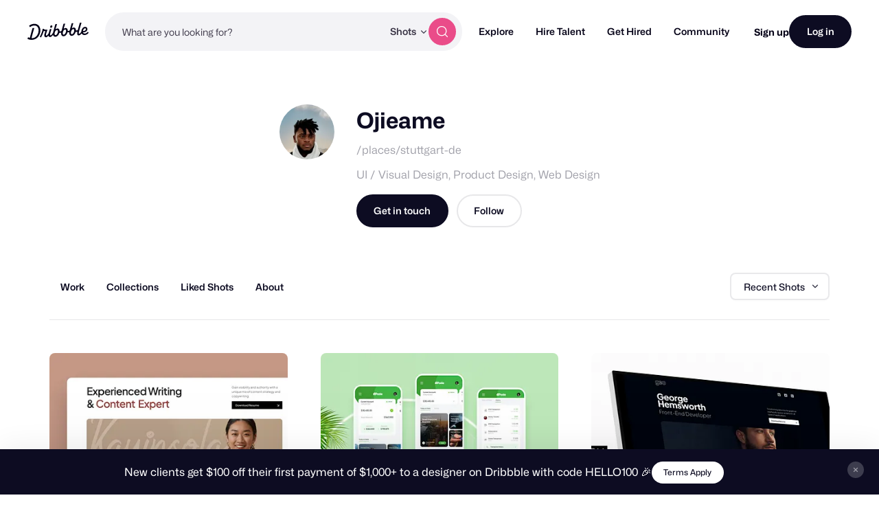

--- FILE ---
content_type: text/css
request_url: https://cdn.dribbble.com/assets/profile-new-async-92a2eb3a2ca636a0c2e423b74f54e9980cc8410df883ddbc6f931d52779fb048.css
body_size: 35703
content:
@import url("https://fonts.googleapis.com/css2?family=Source+Serif+Pro:ital,wght@0,300;0,400;0,700;1,300;1,400;1,700&display=swap");.cancel-subscription-overlay input[type='radio']{display:none;margin:0;padding:0}.cancel-subscription-overlay .dd-form input[type='radio']+label,.cancel-subscription-overlay input[type='radio']+label{display:-ms-flexbox;display:flex;-ms-flex-wrap:wrap;flex-wrap:wrap;-ms-flex-align:center;align-items:center}.cancel-subscription-overlay .dd-form input[type='radio']+label:before,.cancel-subscription-overlay input[type='radio']+label:before{content:'';display:inline-block;width:16px;height:16px;margin-right:10px;-webkit-transition:0.2s linear;transition:0.2s linear;border:1px solid #d0d0d0;background:#fff}.cancel-subscription-overlay .dd-form input[type='radio']+label:hover,.cancel-subscription-overlay input[type='radio']+label:hover,.cancel-subscription-overlay .dd-form input[type='radio']+label:focus,.cancel-subscription-overlay input[type='radio']+label:focus{cursor:pointer}.cancel-subscription-overlay input[type='radio']{display:none;margin:0;padding:0}.cancel-subscription-overlay .dd-form input[type='radio']+label,.cancel-subscription-overlay input[type='radio']+label{display:-ms-flexbox;display:flex;-ms-flex-preferred-size:100%;flex-basis:100%;-ms-flex-wrap:wrap;flex-wrap:wrap;-ms-flex-align:center;align-items:center;font-size:14px;font-weight:normal}.cancel-subscription-overlay .dd-form input[type='radio']+label:before,.cancel-subscription-overlay input[type='radio']+label:before{content:'';display:inline-block;width:16px;height:16px;margin-right:10px;-webkit-transition:0.2s linear;transition:0.2s linear;border:1px solid #d0d0d0;background:#fff}.cancel-subscription-overlay .dd-form input[type='radio']+label:hover,.cancel-subscription-overlay input[type='radio']+label:hover,.cancel-subscription-overlay .dd-form input[type='radio']+label:focus,.cancel-subscription-overlay input[type='radio']+label:focus{cursor:pointer}.cancel-subscription-overlay input[type='radio']+label:before{border-radius:50%}.cancel-subscription-overlay input[type='radio']:checked+label:before{-webkit-transition:none;transition:none;background:#4f3cc9 url("[data-uri]");background-repeat:no-repeat;background-position:center center}.dd-toggle .dd-toggle-control{display:block;position:relative;width:50px;height:30px;-webkit-transition:all ease 0.3s;transition:all ease 0.3s;border-radius:20px;background-color:#bbb}.dd-toggle .dd-toggle-control:hover,.dd-toggle .dd-toggle-control:focus{cursor:pointer;-webkit-filter:brightness(105%);filter:brightness(105%)}.dd-toggle .dd-toggle-control:after{content:'';display:-ms-flexbox;display:flex;position:absolute;top:5px;left:5px;-ms-flex-align:center;align-items:center;width:20px;height:20px;-webkit-transition:all ease 0.3s;transition:all ease 0.3s;border-radius:50%;background-color:#fff}.dd-toggle input{display:none}.dd-toggle input:checked+.dd-toggle-control{background-color:#ea4c89}.dd-toggle input:checked+.dd-toggle-control:after{left:25px}.dd-toggle.dd-toggle-small .dd-toggle-control{width:38px;height:22px}.dd-toggle.dd-toggle-small .dd-toggle-control:after{top:4px;left:4px;width:14px;height:14px}.dd-toggle.dd-toggle-small input:checked+.dd-toggle-control:after{left:20px}.dd-toggle.dd-toggle-light .dd-toggle-control{background-color:#e7e7e9}.dd-toggle.dd-toggle-light .dd-toggle-control:after{background-color:#9e9ea7}.dd-toggle.dd-toggle-light input:checked+.dd-toggle-control{background-color:#fbdbe7}.dd-toggle.dd-toggle-light input:checked+.dd-toggle-control:after{background-color:#ea4c89}.dd-form button,.dd-form input{overflow:visible}.dd-form button,.dd-form select{text-transform:none}.dd-form button::-moz-focus-inner,.dd-form [type='button']::-moz-focus-inner,.dd-form [type='reset']::-moz-focus-inner,.dd-form [type='submit']::-moz-focus-inner{padding:0;border-style:none}.dd-form button:-moz-focusring,.dd-form [type='button']:-moz-focusring,.dd-form [type='reset']:-moz-focusring,.dd-form [type='submit']:-moz-focusring{outline:1px dotted ButtonText}.dd-form fieldset{margin:0;padding:0}.dd-form legend{display:table;-webkit-box-sizing:border-box;box-sizing:border-box;max-width:100%;padding:0;color:inherit;white-space:normal}.dd-form textarea{overflow:auto}.dd-form [type='checkbox'],.dd-form [type='radio']{-webkit-box-sizing:border-box;box-sizing:border-box;padding:0}.dd-form [type='number']::-webkit-inner-spin-button,.dd-form [type='number']::-webkit-outer-spin-button{height:auto}.dd-form [type='search']{outline-offset:-2px}.dd-form [type='search']::-webkit-search-decoration{-webkit-appearance:none;appearance:none}.dd-form ::-webkit-file-upload-button{font:inherit}.dd-form input::-webkit-input-placeholder,.dd-form textarea::-webkit-input-placeholder{opacity:0.5;color:inherit}.dd-form input::-moz-placeholder,.dd-form textarea::-moz-placeholder{opacity:0.5;color:inherit}.dd-form input:-ms-input-placeholder,.dd-form textarea:-ms-input-placeholder{opacity:0.5;color:inherit}.dd-form input::-ms-input-placeholder,.dd-form textarea::-ms-input-placeholder{opacity:0.5;color:inherit}.dd-form input::placeholder,.dd-form textarea::placeholder{opacity:0.5;color:inherit}.dd-form .dd-label{display:block;margin-bottom:10px;color:#0d0c22;font-family:"Mona Sans", "Helvetica Neue", Helvetica, Arial, sans-serif;font-size:15px;font-weight:700;line-height:1}.dd-form .dd-label.dd-label-alt{color:#6e6d7a;font-size:12px;letter-spacing:0.05em;line-height:1;text-transform:uppercase}.dd-form .dd-helper-text{color:#9e9ea7;font-size:13px;line-height:1.4}.dd-form .dd-input-prefix{display:-ms-flexbox;display:flex;-ms-flex-align:center;align-items:center;-ms-flex-pack:start;justify-content:flex-start}.dd-form .dd-input-prefix .dd-label-prefix{display:-ms-flexbox;display:flex;-ms-flex-align:center;align-items:center;width:auto;height:44px;padding:0 16px;border:#d8dde2 1px solid;border-top-left-radius:8px;border-bottom-left-radius:8px;background:#fff;white-space:nowrap}.dd-form .dd-input-icon-group{display:-ms-flexbox;display:flex;position:relative;color:#999}.dd-form .dd-input-icon-group .dd-input{padding-left:36px}.dd-form .dd-input-icon-group .dd-input-icon{position:absolute;top:50%;left:12px;width:16px;height:16px;margin-top:-8px;fill:currentColor}.dd-form .cancel-subscription-overlay input[type='radio'],.cancel-subscription-overlay .dd-form input[type='radio']{display:none;margin:0;padding:0}.dd-form .cancel-subscription-overlay input[type='radio']+label,.cancel-subscription-overlay .dd-form input[type='radio']+label{display:-ms-flexbox;display:flex;-ms-flex-wrap:wrap;flex-wrap:wrap;-ms-flex-align:center;align-items:center}.dd-form .cancel-subscription-overlay input[type='radio']+label:before,.cancel-subscription-overlay .dd-form input[type='radio']+label:before{content:'';display:inline-block;width:18px;height:18px;margin-right:10px;-webkit-transition:0.2s linear;transition:0.2s linear;border:1px solid #d0d0d0;background:#fff}.dd-form .cancel-subscription-overlay input[type='radio']+label:hover,.cancel-subscription-overlay .dd-form input[type='radio']+label:hover,.dd-form .cancel-subscription-overlay input[type='radio']+label:focus,.cancel-subscription-overlay .dd-form input[type='radio']+label:focus{cursor:pointer}.dd-form .cancel-subscription-overlay input[type='radio']:checked+label:before,.cancel-subscription-overlay .dd-form input[type='radio']:checked+label:before{border:5px solid #ea4c89;background-color:#fff}.dd-form .dd-toggle .dd-toggle-control{display:block;position:relative;width:50px;height:30px;-webkit-transition:all ease 0.3s;transition:all ease 0.3s;border-radius:20px;background-color:#bbb}.dd-form .dd-toggle .dd-toggle-control:hover,.dd-form .dd-toggle .dd-toggle-control:focus{cursor:pointer;-webkit-filter:brightness(105%);filter:brightness(105%)}.dd-form .dd-toggle .dd-toggle-control:after{content:'';display:-ms-flexbox;display:flex;position:absolute;top:5px;left:5px;-ms-flex-align:center;align-items:center;width:20px;height:20px;-webkit-transition:all ease 0.3s;transition:all ease 0.3s;border-radius:50%;background-color:#fff}.dd-form .dd-toggle input{display:none}.dd-form .dd-toggle input:checked+.dd-toggle-control{background-color:#ea4c89}.dd-form .dd-toggle input:checked+.dd-toggle-control:after{left:25px}.form-field.theme-underlined{position:relative;margin-bottom:48px}.form-field.theme-underlined:last-child{margin-bottom:0}.form-field.theme-underlined label{display:block;color:#000;font:bold 18px/22px "Mona Sans", "Helvetica Neue", Helvetica, Arial, sans-serif}@media (min-width: 400px){.form-field.theme-underlined label{font-size:20px;line-height:24px}}.form-field.theme-underlined input{-webkit-box-sizing:border-box;box-sizing:border-box;width:100%;padding:23px 0;-webkit-transition:border 0.2s ease;transition:border 0.2s ease;border:none;border-bottom:1px solid #e0e0e0;border-radius:0;background:transparent;color:#000;font-family:"Mona Sans", "Helvetica Neue", Helvetica, Arial, sans-serif;font-size:17px;font-weight:500;letter-spacing:0.03em;line-height:28px}.form-field.theme-underlined input::-webkit-input-placeholder{color:#9e9ea7;font-weight:normal}.form-field.theme-underlined input::-moz-placeholder{color:#9e9ea7;font-weight:normal}.form-field.theme-underlined input:-ms-input-placeholder{color:#9e9ea7;font-weight:normal}.form-field.theme-underlined input::-ms-input-placeholder{color:#9e9ea7;font-weight:normal}.form-field.theme-underlined input::placeholder{color:#9e9ea7;font-weight:normal}.form-field.theme-underlined input:hover{-webkit-box-shadow:none;box-shadow:none}.form-field.theme-underlined input:focus{border-color:#dbdbde;outline:none;-webkit-box-shadow:none;box-shadow:none}.form-field.theme-underlined input.has-label{margin-top:10px}.form-field.theme-underlined textarea{-webkit-box-sizing:border-box;box-sizing:border-box;width:100%;min-height:120px;padding:10px 16px;border:transparent;border-radius:8px;background:#f5f6f7;color:#000;font-family:"Mona Sans", "Helvetica Neue", Helvetica, Arial, sans-serif;font-size:14px;font-weight:normal;line-height:22px;resize:none}.form-field.theme-underlined textarea::-webkit-input-placeholder{color:#9e9ea7;font-weight:normal}.form-field.theme-underlined textarea::-moz-placeholder{color:#9e9ea7;font-weight:normal}.form-field.theme-underlined textarea:-ms-input-placeholder{color:#9e9ea7;font-weight:normal}.form-field.theme-underlined textarea::-ms-input-placeholder{color:#9e9ea7;font-weight:normal}.form-field.theme-underlined textarea::placeholder{color:#9e9ea7;font-weight:normal}.form-field.theme-underlined textarea:focus{border-color:#dbdbde;outline:none}.form-field.theme-underlined textarea.has-label{margin-top:18px}.form-field.theme-underlined .character-count{margin-top:20px;color:#6e6d7a;font:normal 14px/20px "Mona Sans", "Helvetica Neue", Helvetica, Arial, sans-serif;text-align:right}@media (min-width: 400px){.form-field.theme-underlined .character-count{position:absolute;top:5px;right:0;margin-top:0}}.form-field.theme-underlined select{display:block;width:100%;max-width:100%;height:auto;margin:18px 0 0;padding:22px 24px;-webkit-transition:-webkit-box-shadow 0.2s ease;transition:-webkit-box-shadow 0.2s ease;transition:box-shadow 0.2s ease;transition:box-shadow 0.2s ease, -webkit-box-shadow 0.2s ease;border:none;border-radius:12px;outline:none;background-color:#fafafa;background-image:url("[data-uri]");background-repeat:no-repeat, repeat;background-position:right 26px top 50%, 0 0;background-size:0.65em auto, 100%;-webkit-box-shadow:0 0 0 1px transparent;box-shadow:0 0 0 1px transparent;color:#9e9ea7;font-size:18px;line-height:28px;-webkit-appearance:none;-moz-appearance:none;appearance:none}.form-field.theme-underlined select:hover{-webkit-box-shadow:0 0 0 1px #e0e0e0;box-shadow:0 0 0 1px #e0e0e0}.form-field.theme-underlined select:focus{outline:none}.form-field.theme-underlined select.selected{color:#000}.form-field.theme-underlined .error-marker input{padding-right:34px}.form-field.theme-underlined .error-marker .action-indicator{position:absolute;top:50%;right:0;margin-top:-12px}@-webkit-keyframes fade-in{from{opacity:0}to{opacity:1}}@keyframes fade-in{from{opacity:0}to{opacity:1}}@-webkit-keyframes fade-out{from{opacity:1}to{opacity:0}}@keyframes fade-out{from{opacity:1}to{opacity:0}}@-webkit-keyframes fade-in-up{from{-webkit-transform:translate(0, 40px);transform:translate(0, 40px);opacity:0}to{-webkit-transform:translate(0, 0);transform:translate(0, 0);opacity:1}}@keyframes fade-in-up{from{-webkit-transform:translate(0, 40px);transform:translate(0, 40px);opacity:0}to{-webkit-transform:translate(0, 0);transform:translate(0, 0);opacity:1}}@-webkit-keyframes fade-out-up{from{-webkit-transform:translate(0, 0);transform:translate(0, 0);opacity:1}to{-webkit-transform:translate(0, -40px);transform:translate(0, -40px);opacity:0}}@keyframes fade-out-up{from{-webkit-transform:translate(0, 0);transform:translate(0, 0);opacity:1}to{-webkit-transform:translate(0, -40px);transform:translate(0, -40px);opacity:0}}@-webkit-keyframes fade-in-up-large{from{-webkit-transform:translate(0, 50%);transform:translate(0, 50%);opacity:0}to{-webkit-transform:translate(0, 0);transform:translate(0, 0);opacity:1}}@keyframes fade-in-up-large{from{-webkit-transform:translate(0, 50%);transform:translate(0, 50%);opacity:0}to{-webkit-transform:translate(0, 0);transform:translate(0, 0);opacity:1}}@-webkit-keyframes fade-out-up-large{from{-webkit-transform:translate(0, 0);transform:translate(0, 0);opacity:1}to{-webkit-transform:translate(0, -50%);transform:translate(0, -50%);opacity:0}}@keyframes fade-out-up-large{from{-webkit-transform:translate(0, 0);transform:translate(0, 0);opacity:1}to{-webkit-transform:translate(0, -50%);transform:translate(0, -50%);opacity:0}}@-webkit-keyframes fade-in-out{0%{opacity:0}25%{opacity:0}50%{opacity:1}75%{opacity:1}100%{opacity:0}}@keyframes fade-in-out{0%{opacity:0}25%{opacity:0}50%{opacity:1}75%{opacity:1}100%{opacity:0}}@-webkit-keyframes shake{0%,100%{-webkit-transform:translateX(0);transform:translateX(0)}25%,75%{-webkit-transform:translateX(-5px);transform:translateX(-5px)}50%{-webkit-transform:translateX(5px);transform:translateX(5px)}}@keyframes shake{0%,100%{-webkit-transform:translateX(0);transform:translateX(0)}25%,75%{-webkit-transform:translateX(-5px);transform:translateX(-5px)}50%{-webkit-transform:translateX(5px);transform:translateX(5px)}}.fade-in-up{-webkit-animation-name:fade-in-up;animation-name:fade-in-up}.fade-in-up{-webkit-animation-name:fade-out-up;animation-name:fade-out-up}.animation-shake{-webkit-animation:shake 0.2s ease-in-out;animation:shake 0.2s ease-in-out}@media (prefers-reduced-motion){.animation-shake{-webkit-animation:none;animation:none}}@-webkit-keyframes fade-in-down{from{-webkit-transform:translate(0, -40px);transform:translate(0, -40px);opacity:0}to{-webkit-transform:translate(0, 0);transform:translate(0, 0);opacity:1}}@keyframes fade-in-down{from{-webkit-transform:translate(0, -40px);transform:translate(0, -40px);opacity:0}to{-webkit-transform:translate(0, 0);transform:translate(0, 0);opacity:1}}@-webkit-keyframes fade-out-down{from{-webkit-transform:translate(0, 0);transform:translate(0, 0);opacity:1}to{-webkit-transform:translate(0, 40px);transform:translate(0, 40px);opacity:0}}@keyframes fade-out-down{from{-webkit-transform:translate(0, 0);transform:translate(0, 0);opacity:1}to{-webkit-transform:translate(0, 40px);transform:translate(0, 40px);opacity:0}}@-webkit-keyframes fade-in-down-large{from{-webkit-transform:translate(0, -50%);transform:translate(0, -50%);opacity:0}to{-webkit-transform:translate(0, 0);transform:translate(0, 0);opacity:1}}@keyframes fade-in-down-large{from{-webkit-transform:translate(0, -50%);transform:translate(0, -50%);opacity:0}to{-webkit-transform:translate(0, 0);transform:translate(0, 0);opacity:1}}@-webkit-keyframes fade-out-down-large{from{-webkit-transform:translate(0, 0);transform:translate(0, 0);opacity:1}to{-webkit-transform:translate(0, 50%);transform:translate(0, 50%);opacity:0}}@keyframes fade-out-down-large{from{-webkit-transform:translate(0, 0);transform:translate(0, 0);opacity:1}to{-webkit-transform:translate(0, 50%);transform:translate(0, 50%);opacity:0}}@-webkit-keyframes bounce-fade{0%{-webkit-transform:scale(0.5);transform:scale(0.5);opacity:0}50%{-webkit-transform:scale(1.2);transform:scale(1.2)}100%{-webkit-transform:scale(1);transform:scale(1);opacity:1}}@keyframes bounce-fade{0%{-webkit-transform:scale(0.5);transform:scale(0.5);opacity:0}50%{-webkit-transform:scale(1.2);transform:scale(1.2)}100%{-webkit-transform:scale(1);transform:scale(1);opacity:1}}@-webkit-keyframes bounce-in{0%{-webkit-transform:scale(0.5);transform:scale(0.5);opacity:0}50%{-webkit-transform:scale(1.4);transform:scale(1.4)}100%{-webkit-transform:scale(1);transform:scale(1);opacity:1}}@keyframes bounce-in{0%{-webkit-transform:scale(0.5);transform:scale(0.5);opacity:0}50%{-webkit-transform:scale(1.4);transform:scale(1.4)}100%{-webkit-transform:scale(1);transform:scale(1);opacity:1}}@-webkit-keyframes zoom-in-fade{0%{-webkit-transform:scale3d(0.9, 0.9, 0.9);transform:scale3d(0.9, 0.9, 0.9);opacity:0}50%{opacity:1}}@keyframes zoom-in-fade{0%{-webkit-transform:scale3d(0.9, 0.9, 0.9);transform:scale3d(0.9, 0.9, 0.9);opacity:0}50%{opacity:1}}@-webkit-keyframes slide{0%{-webkit-transform:translateX(-100%);transform:translateX(-100%)}100%{-webkit-transform:translateX(100%);transform:translateX(100%)}}@keyframes slide{0%{-webkit-transform:translateX(-100%);transform:translateX(-100%)}100%{-webkit-transform:translateX(100%);transform:translateX(100%)}}@-webkit-keyframes slide-in-right{from{-webkit-transform:translateX(100%);transform:translateX(100%)}to{-webkit-transform:translateX(0);transform:translateX(0)}}@keyframes slide-in-right{from{-webkit-transform:translateX(100%);transform:translateX(100%)}to{-webkit-transform:translateX(0);transform:translateX(0)}}@-webkit-keyframes slide-out-right{from{-webkit-transform:translateX(0);transform:translateX(0)}to{-webkit-transform:translateX(100%);transform:translateX(100%)}}@keyframes slide-out-right{from{-webkit-transform:translateX(0);transform:translateX(0)}to{-webkit-transform:translateX(100%);transform:translateX(100%)}}@-webkit-keyframes spin-animation{from{-webkit-transform:rotate(0deg);transform:rotate(0deg)}to{-webkit-transform:rotate(360deg);transform:rotate(360deg)}}@keyframes spin-animation{from{-webkit-transform:rotate(0deg);transform:rotate(0deg)}to{-webkit-transform:rotate(360deg);transform:rotate(360deg)}}.fade-in-down{-webkit-animation-name:fade-in-down;animation-name:fade-in-down}.fade-in-down{-webkit-animation-name:fade-out-down;animation-name:fade-out-down}.fade-in-enter-active{-webkit-animation:fade-in 0.4s;animation:fade-in 0.4s}.fade-in-leave-active{-webkit-animation:fade-out 0.4s;animation:fade-out 0.4s}.fade-in-up-enter-active{-webkit-animation:fade-in-up 0.3s;animation:fade-in-up 0.3s}.fade-in-up-leave-active{-webkit-animation:fade-out-up 0.3s;animation:fade-out-up 0.3s}.fade-in-up-large-enter-active{-webkit-animation:fade-in-up-large 0.35s ease;animation:fade-in-up-large 0.35s ease}.fade-in-up-large-leave-active{-webkit-animation:fade-out-up-large 0.3s ease;animation:fade-out-up-large 0.3s ease}.fade-in-down-enter-active{-webkit-animation:fade-in-down 0.3s;animation:fade-in-down 0.3s}.fade-in-down-leave-active{-webkit-animation:fade-out-down 0.3s;animation:fade-out-down 0.3s}.fade-in-down-large-enter-active{-webkit-animation:fade-in-down-large 0.35s ease;animation:fade-in-down-large 0.35s ease}.fade-in-down-large-leave-active{-webkit-animation:fade-out-down-large 0.3s ease;animation:fade-out-down-large 0.3s ease}.bounce-fade-enter-active{-webkit-animation:bounce-fade 0.4s;animation:bounce-fade 0.4s}.bounce-fade-leave-active{animation:bounce-fade 0.4s reverse}.slide-enter-active{-webkit-transition-duration:0.3s;transition-duration:0.3s;-webkit-transition-timing-function:ease-in,cubic-bezier(0.82, 0.1, 0.14, 1.12);transition-timing-function:ease-in,cubic-bezier(0.82, 0.1, 0.14, 1.12)}.slide-leave-active{-webkit-transition-duration:0.3s;transition-duration:0.3s;-webkit-transition-timing-function:ease-out,cubic-bezier(0.82, 0.1, 0.14, 1.12);transition-timing-function:ease-out,cubic-bezier(0.82, 0.1, 0.14, 1.12)}.slide-enter-to,.slide-leave{max-height:200px;overflow:hidden}.slide-enter,.slide-leave-to{max-height:0;overflow:hidden}.bounce-in-enter-active{-webkit-animation:bounce-in 0.4s;animation:bounce-in 0.4s}.bounce-in-leave-active{-webkit-animation:fade-out 0.2s;animation:fade-out 0.2s}.zoom-in-fade-enter-active{-webkit-animation:zoom-in-fade 0.4s;animation:zoom-in-fade 0.4s}.zoom-in-fade-leave-active{animation:zoom-in-fade 0.3s reverse}.slide-in-out{overflow:hidden}.slide-in-out-enter-active,.slide-in-out-leave-active{-webkit-transform:translateY(0%);-ms-transform:translateY(0%);transform:translateY(0%);-webkit-transition:max-height 400ms, opacity 300ms, -webkit-transform 300ms ease;transition:max-height 400ms, opacity 300ms, -webkit-transform 300ms ease;transition:max-height 400ms, opacity 300ms, transform 300ms ease;transition:max-height 400ms, opacity 300ms, transform 300ms ease, -webkit-transform 300ms ease;opacity:1}.slide-in-out-leave-active{max-height:250px}.slide-in-out-enter,.slide-in-out-leave-to{-webkit-transform:translateY(-50%);-ms-transform:translateY(-50%);transform:translateY(-50%);opacity:0}.slide-in-out-leave-to{max-height:0}.slide-in-right-enter-active,.slide-in-right-leave-active{-webkit-transition:all 0.5s ease;transition:all 0.5s ease}.slide-in-right-enter,.slide-in-right-leave-to{-webkit-transform:translateX(100%);-ms-transform:translateX(100%);transform:translateX(100%);opacity:0}.slide-in-up-enter-active,.slide-in-up-leave-active{-webkit-transition:all 0.5s ease;transition:all 0.5s ease}.slide-in-up-enter,.slide-in-up-leave-to{-webkit-transform:translateY(100%);-ms-transform:translateY(100%);transform:translateY(100%);opacity:0}.errors-popup-wrapper{display:-ms-flexbox;display:flex;position:absolute;z-index:10;left:0;-webkit-box-sizing:border-box;box-sizing:border-box;-ms-flex-pack:center;justify-content:center;width:100%;padding:0;pointer-events:none}.errors-popup{position:relative;z-index:var(--zi-shot-overlay);top:20px;border-radius:8px;background:#f55;-webkit-box-shadow:0px 4px 14px rgba(0,0,0,0.15);box-shadow:0px 4px 14px rgba(0,0,0,0.15);color:#fff;font-size:13px;line-height:1.5em;pointer-events:auto}.errors-popup .action-indicator{display:-ms-inline-flexbox;display:inline-flex;z-index:2;-ms-flex-align:center;align-items:center;-ms-flex-pack:center;justify-content:center;width:24px;height:24px;-webkit-transition:background 0.2s ease;transition:background 0.2s ease;border-radius:50%;background:#9e9ea7;-webkit-box-shadow:#000;box-shadow:#000}.errors-popup .action-indicator:hover{background:#6e6d7a}.errors-popup .action-indicator:hover svg path{opacity:1}.errors-popup .action-indicator.action-indicator-error,.errors-popup .action-indicator.action-indicator-delete-alt{background:#f55}.errors-popup .action-indicator.action-indicator-error:hover,.errors-popup .action-indicator.action-indicator-delete-alt:hover{background:#ff7777}.errors-popup .action-indicator.action-indicator-locked:hover{background:#9e9ea7}.errors-popup .action-indicator.action-indicator-rebound{background:#fff}.errors-popup .action-indicator.action-indicator-rebound svg{fill:#77e0b5}.errors-popup .action-indicator.action-indicator-rebound:hover svg{fill:#92e6c4}.errors-popup .action-indicator.action-indicator-small{width:18px;height:18px}.errors-popup .action-indicator.action-indicator-large{width:32px;height:32px}.errors-popup .action-indicator-close{position:absolute;top:-12px;right:-12px}.errors-popup .warning-icon{position:absolute;top:16px;left:18px}.errors-popup .help-button{display:-ms-inline-flexbox;display:inline-flex;position:absolute;top:12px;right:15px;-ms-flex-align:center;align-items:center;padding:3px 10px;border-radius:8px;background:rgba(0,0,0,0.1);color:#fff;font-size:12px;font-weight:500;line-height:18px}.errors-popup .help-button:hover{background:rgba(0,0,0,0.2)}.errors-popup .errors-list>li{margin:0;padding:14px 20px 14px 46px;border-bottom:1px solid rgba(0,0,0,0.1)}.errors-popup .errors-list>li a{color:#ffffff;font-weight:bold;text-decoration-line:underline}.errors-popup .errors-list>li:last-child{border-bottom:none}.action-indicator{display:-ms-inline-flexbox;display:inline-flex;z-index:2;-ms-flex-align:center;align-items:center;-ms-flex-pack:center;justify-content:center;width:24px;height:24px;-webkit-transition:background 0.2s ease;transition:background 0.2s ease;border-radius:50%;background:#9e9ea7;-webkit-box-shadow:0px 2px 4px rgba(0,0,0,0.07);box-shadow:0px 2px 4px rgba(0,0,0,0.07)}.action-indicator:hover{background:#6e6d7a}.action-indicator:hover svg path{opacity:1}.action-indicator.action-indicator-error,.action-indicator.action-indicator-delete-alt{background:#f55}.action-indicator.action-indicator-error:hover,.action-indicator.action-indicator-delete-alt:hover{background:#ff7777}.action-indicator.action-indicator-locked:hover{background:#9e9ea7}.action-indicator.action-indicator-rebound{background:#fff}.action-indicator.action-indicator-rebound svg{fill:#77e0b5}.action-indicator.action-indicator-rebound:hover svg{fill:#92e6c4}.action-indicator.action-indicator-small{width:18px;height:18px}.action-indicator.action-indicator-large{width:32px;height:32px}.error-marker{display:block;position:relative}.error-marker .action-indicator{position:absolute;top:-12px;right:-12px}.tippy-iOS{cursor:pointer !important;-webkit-tap-highlight-color:transparent}.tippy-popper{max-width:calc(100% - 8px);-webkit-transition-timing-function:cubic-bezier(0.165, 0.84, 0.44, 1);transition-timing-function:cubic-bezier(0.165, 0.84, 0.44, 1);outline:0;pointer-events:none}.tippy-popper[x-placement^='top'] .tippy-backdrop{-webkit-transform-origin:0% 25%;-ms-transform-origin:0% 25%;transform-origin:0% 25%;border-radius:40% 40% 0 0}.tippy-popper[x-placement^='top'] .tippy-backdrop[data-state='visible']{-webkit-transform:scale(1) translate(-50%, -55%);-ms-transform:scale(1) translate(-50%, -55%);transform:scale(1) translate(-50%, -55%)}.tippy-popper[x-placement^='top'] .tippy-backdrop[data-state='hidden']{-webkit-transform:scale(0.2) translate(-50%, -45%);-ms-transform:scale(0.2) translate(-50%, -45%);transform:scale(0.2) translate(-50%, -45%);opacity:0}.tippy-popper[x-placement^='top'] .tippy-roundarrow{bottom:-7px;bottom:-6.5px;-webkit-transform-origin:50% 0%;-ms-transform-origin:50% 0%;transform-origin:50% 0%;margin:0 3px}.tippy-popper[x-placement^='top'] .tippy-roundarrow svg{position:absolute;left:0;-webkit-transform:rotate(180deg);-ms-transform:rotate(180deg);transform:rotate(180deg)}.tippy-popper[x-placement^='top'] .tippy-arrow{border-top:8px solid #0d0c22;border-right:8px solid transparent;border-left:8px solid transparent;bottom:-7px;margin:0 3px;-webkit-transform-origin:50% 0%;-ms-transform-origin:50% 0%;transform-origin:50% 0%}.tippy-popper[x-placement^='top'] [data-animation='shift-toward'][data-state='visible']{-webkit-transform:translateY(-10px);-ms-transform:translateY(-10px);transform:translateY(-10px)}.tippy-popper[x-placement^='top'] [data-animation='shift-toward'][data-state='hidden']{opacity:0;-webkit-transform:translateY(-20px);-ms-transform:translateY(-20px);transform:translateY(-20px)}.tippy-popper[x-placement^='top'] [data-animation='perspective']{-webkit-transform-origin:bottom;-ms-transform-origin:bottom;transform-origin:bottom}.tippy-popper[x-placement^='top'] [data-animation='perspective'][data-state='visible']{-webkit-transform:perspective(700px) translateY(-10px) rotateX(0);transform:perspective(700px) translateY(-10px) rotateX(0)}.tippy-popper[x-placement^='top'] [data-animation='perspective'][data-state='hidden']{opacity:0;-webkit-transform:perspective(700px) translateY(0) rotateX(60deg);transform:perspective(700px) translateY(0) rotateX(60deg)}.tippy-popper[x-placement^='top'] [data-animation='fade'][data-state='visible']{-webkit-transform:translateY(-10px);-ms-transform:translateY(-10px);transform:translateY(-10px)}.tippy-popper[x-placement^='top'] [data-animation='fade'][data-state='hidden']{opacity:0;-webkit-transform:translateY(-10px);-ms-transform:translateY(-10px);transform:translateY(-10px)}.tippy-popper[x-placement^='top'] [data-animation='shift-away'][data-state='visible']{-webkit-transform:translateY(-10px);-ms-transform:translateY(-10px);transform:translateY(-10px)}.tippy-popper[x-placement^='top'] [data-animation='shift-away'][data-state='hidden']{opacity:0;-webkit-transform:translateY(0);-ms-transform:translateY(0);transform:translateY(0)}.tippy-popper[x-placement^='top'] [data-animation='scale']{-webkit-transform-origin:bottom;-ms-transform-origin:bottom;transform-origin:bottom}.tippy-popper[x-placement^='top'] [data-animation='scale'][data-state='visible']{-webkit-transform:translateY(-10px) scale(1);-ms-transform:translateY(-10px) scale(1);transform:translateY(-10px) scale(1)}.tippy-popper[x-placement^='top'] [data-animation='scale'][data-state='hidden']{opacity:0;-webkit-transform:translateY(-10px) scale(0.5);-ms-transform:translateY(-10px) scale(0.5);transform:translateY(-10px) scale(0.5)}.tippy-popper[x-placement^='bottom'] .tippy-backdrop{-webkit-transform-origin:0% -50%;-ms-transform-origin:0% -50%;transform-origin:0% -50%;border-radius:0 0 30% 30%}.tippy-popper[x-placement^='bottom'] .tippy-backdrop[data-state='visible']{-webkit-transform:scale(1) translate(-50%, -45%);-ms-transform:scale(1) translate(-50%, -45%);transform:scale(1) translate(-50%, -45%)}.tippy-popper[x-placement^='bottom'] .tippy-backdrop[data-state='hidden']{-webkit-transform:scale(0.2) translate(-50%, 0);-ms-transform:scale(0.2) translate(-50%, 0);transform:scale(0.2) translate(-50%, 0);opacity:0}.tippy-popper[x-placement^='bottom'] .tippy-roundarrow{top:-7px;-webkit-transform-origin:50% 100%;-ms-transform-origin:50% 100%;transform-origin:50% 100%;margin:0 3px}.tippy-popper[x-placement^='bottom'] .tippy-roundarrow svg{position:absolute;left:0;-webkit-transform:rotate(0);-ms-transform:rotate(0);transform:rotate(0)}.tippy-popper[x-placement^='bottom'] .tippy-arrow{border-right:8px solid transparent;border-bottom:8px solid #0d0c22;border-left:8px solid transparent;top:-7px;margin:0 3px;-webkit-transform-origin:50% 100%;-ms-transform-origin:50% 100%;transform-origin:50% 100%}.tippy-popper[x-placement^='bottom'] [data-animation='shift-toward'][data-state='visible']{-webkit-transform:translateY(10px);-ms-transform:translateY(10px);transform:translateY(10px)}.tippy-popper[x-placement^='bottom'] [data-animation='shift-toward'][data-state='hidden']{opacity:0;-webkit-transform:translateY(20px);-ms-transform:translateY(20px);transform:translateY(20px)}.tippy-popper[x-placement^='bottom'] [data-animation='perspective']{-webkit-transform-origin:top;-ms-transform-origin:top;transform-origin:top}.tippy-popper[x-placement^='bottom'] [data-animation='perspective'][data-state='visible']{-webkit-transform:perspective(700px) translateY(10px) rotateX(0);transform:perspective(700px) translateY(10px) rotateX(0)}.tippy-popper[x-placement^='bottom'] [data-animation='perspective'][data-state='hidden']{opacity:0;-webkit-transform:perspective(700px) translateY(0) rotateX(-60deg);transform:perspective(700px) translateY(0) rotateX(-60deg)}.tippy-popper[x-placement^='bottom'] [data-animation='fade'][data-state='visible']{-webkit-transform:translateY(10px);-ms-transform:translateY(10px);transform:translateY(10px)}.tippy-popper[x-placement^='bottom'] [data-animation='fade'][data-state='hidden']{opacity:0;-webkit-transform:translateY(10px);-ms-transform:translateY(10px);transform:translateY(10px)}.tippy-popper[x-placement^='bottom'] [data-animation='shift-away'][data-state='visible']{-webkit-transform:translateY(10px);-ms-transform:translateY(10px);transform:translateY(10px)}.tippy-popper[x-placement^='bottom'] [data-animation='shift-away'][data-state='hidden']{opacity:0;-webkit-transform:translateY(0);-ms-transform:translateY(0);transform:translateY(0)}.tippy-popper[x-placement^='bottom'] [data-animation='scale']{-webkit-transform-origin:top;-ms-transform-origin:top;transform-origin:top}.tippy-popper[x-placement^='bottom'] [data-animation='scale'][data-state='visible']{-webkit-transform:translateY(10px) scale(1);-ms-transform:translateY(10px) scale(1);transform:translateY(10px) scale(1)}.tippy-popper[x-placement^='bottom'] [data-animation='scale'][data-state='hidden']{opacity:0;-webkit-transform:translateY(10px) scale(0.5);-ms-transform:translateY(10px) scale(0.5);transform:translateY(10px) scale(0.5)}.tippy-popper[x-placement^='left'] .tippy-backdrop{-webkit-transform-origin:50% 0%;-ms-transform-origin:50% 0%;transform-origin:50% 0%;border-radius:50% 0 0 50%}.tippy-popper[x-placement^='left'] .tippy-backdrop[data-state='visible']{-webkit-transform:scale(1) translate(-50%, -50%);-ms-transform:scale(1) translate(-50%, -50%);transform:scale(1) translate(-50%, -50%)}.tippy-popper[x-placement^='left'] .tippy-backdrop[data-state='hidden']{-webkit-transform:scale(0.2) translate(-75%, -50%);-ms-transform:scale(0.2) translate(-75%, -50%);transform:scale(0.2) translate(-75%, -50%);opacity:0}.tippy-popper[x-placement^='left'] .tippy-roundarrow{right:-12px;-webkit-transform-origin:33.33333333% 50%;-ms-transform-origin:33.33333333% 50%;transform-origin:33.33333333% 50%;margin:3px 0}.tippy-popper[x-placement^='left'] .tippy-roundarrow svg{position:absolute;left:0;-webkit-transform:rotate(90deg);-ms-transform:rotate(90deg);transform:rotate(90deg)}.tippy-popper[x-placement^='left'] .tippy-arrow{border-top:8px solid transparent;border-bottom:8px solid transparent;border-left:8px solid #0d0c22;right:-7px;margin:3px 0;-webkit-transform-origin:0% 50%;-ms-transform-origin:0% 50%;transform-origin:0% 50%}.tippy-popper[x-placement^='left'] [data-animation='shift-toward'][data-state='visible']{-webkit-transform:translateX(-10px);-ms-transform:translateX(-10px);transform:translateX(-10px)}.tippy-popper[x-placement^='left'] [data-animation='shift-toward'][data-state='hidden']{opacity:0;-webkit-transform:translateX(-20px);-ms-transform:translateX(-20px);transform:translateX(-20px)}.tippy-popper[x-placement^='left'] [data-animation='perspective']{-webkit-transform-origin:right;-ms-transform-origin:right;transform-origin:right}.tippy-popper[x-placement^='left'] [data-animation='perspective'][data-state='visible']{-webkit-transform:perspective(700px) translateX(-10px) rotateY(0);transform:perspective(700px) translateX(-10px) rotateY(0)}.tippy-popper[x-placement^='left'] [data-animation='perspective'][data-state='hidden']{opacity:0;-webkit-transform:perspective(700px) translateX(0) rotateY(-60deg);transform:perspective(700px) translateX(0) rotateY(-60deg)}.tippy-popper[x-placement^='left'] [data-animation='fade'][data-state='visible']{-webkit-transform:translateX(-10px);-ms-transform:translateX(-10px);transform:translateX(-10px)}.tippy-popper[x-placement^='left'] [data-animation='fade'][data-state='hidden']{opacity:0;-webkit-transform:translateX(-10px);-ms-transform:translateX(-10px);transform:translateX(-10px)}.tippy-popper[x-placement^='left'] [data-animation='shift-away'][data-state='visible']{-webkit-transform:translateX(-10px);-ms-transform:translateX(-10px);transform:translateX(-10px)}.tippy-popper[x-placement^='left'] [data-animation='shift-away'][data-state='hidden']{opacity:0;-webkit-transform:translateX(0);-ms-transform:translateX(0);transform:translateX(0)}.tippy-popper[x-placement^='left'] [data-animation='scale']{-webkit-transform-origin:right;-ms-transform-origin:right;transform-origin:right}.tippy-popper[x-placement^='left'] [data-animation='scale'][data-state='visible']{-webkit-transform:translateX(-10px) scale(1);-ms-transform:translateX(-10px) scale(1);transform:translateX(-10px) scale(1)}.tippy-popper[x-placement^='left'] [data-animation='scale'][data-state='hidden']{opacity:0;-webkit-transform:translateX(-10px) scale(0.5);-ms-transform:translateX(-10px) scale(0.5);transform:translateX(-10px) scale(0.5)}.tippy-popper[x-placement^='right'] .tippy-backdrop{-webkit-transform-origin:-50% 0%;-ms-transform-origin:-50% 0%;transform-origin:-50% 0%;border-radius:0 50% 50% 0}.tippy-popper[x-placement^='right'] .tippy-backdrop[data-state='visible']{-webkit-transform:scale(1) translate(-50%, -50%);-ms-transform:scale(1) translate(-50%, -50%);transform:scale(1) translate(-50%, -50%)}.tippy-popper[x-placement^='right'] .tippy-backdrop[data-state='hidden']{-webkit-transform:scale(0.2) translate(-25%, -50%);-ms-transform:scale(0.2) translate(-25%, -50%);transform:scale(0.2) translate(-25%, -50%);opacity:0}.tippy-popper[x-placement^='right'] .tippy-roundarrow{left:-12px;-webkit-transform-origin:66.66666666% 50%;-ms-transform-origin:66.66666666% 50%;transform-origin:66.66666666% 50%;margin:3px 0}.tippy-popper[x-placement^='right'] .tippy-roundarrow svg{position:absolute;left:0;-webkit-transform:rotate(-90deg);-ms-transform:rotate(-90deg);transform:rotate(-90deg)}.tippy-popper[x-placement^='right'] .tippy-arrow{border-top:8px solid transparent;border-right:8px solid #0d0c22;border-bottom:8px solid transparent;left:-7px;margin:3px 0;-webkit-transform-origin:100% 50%;-ms-transform-origin:100% 50%;transform-origin:100% 50%}.tippy-popper[x-placement^='right'] [data-animation='shift-toward'][data-state='visible']{-webkit-transform:translateX(10px);-ms-transform:translateX(10px);transform:translateX(10px)}.tippy-popper[x-placement^='right'] [data-animation='shift-toward'][data-state='hidden']{opacity:0;-webkit-transform:translateX(20px);-ms-transform:translateX(20px);transform:translateX(20px)}.tippy-popper[x-placement^='right'] [data-animation='perspective']{-webkit-transform-origin:left;-ms-transform-origin:left;transform-origin:left}.tippy-popper[x-placement^='right'] [data-animation='perspective'][data-state='visible']{-webkit-transform:perspective(700px) translateX(10px) rotateY(0);transform:perspective(700px) translateX(10px) rotateY(0)}.tippy-popper[x-placement^='right'] [data-animation='perspective'][data-state='hidden']{opacity:0;-webkit-transform:perspective(700px) translateX(0) rotateY(60deg);transform:perspective(700px) translateX(0) rotateY(60deg)}.tippy-popper[x-placement^='right'] [data-animation='fade'][data-state='visible']{-webkit-transform:translateX(10px);-ms-transform:translateX(10px);transform:translateX(10px)}.tippy-popper[x-placement^='right'] [data-animation='fade'][data-state='hidden']{opacity:0;-webkit-transform:translateX(10px);-ms-transform:translateX(10px);transform:translateX(10px)}.tippy-popper[x-placement^='right'] [data-animation='shift-away'][data-state='visible']{-webkit-transform:translateX(10px);-ms-transform:translateX(10px);transform:translateX(10px)}.tippy-popper[x-placement^='right'] [data-animation='shift-away'][data-state='hidden']{opacity:0;-webkit-transform:translateX(0);-ms-transform:translateX(0);transform:translateX(0)}.tippy-popper[x-placement^='right'] [data-animation='scale']{-webkit-transform-origin:left;-ms-transform-origin:left;transform-origin:left}.tippy-popper[x-placement^='right'] [data-animation='scale'][data-state='visible']{-webkit-transform:translateX(10px) scale(1);-ms-transform:translateX(10px) scale(1);transform:translateX(10px) scale(1)}.tippy-popper[x-placement^='right'] [data-animation='scale'][data-state='hidden']{opacity:0;-webkit-transform:translateX(10px) scale(0.5);-ms-transform:translateX(10px) scale(0.5);transform:translateX(10px) scale(0.5)}.tippy-tooltip,.tippy-tooltip.coachmark-theme,.tippy-tooltip.hover-card-dynamic-width-theme{position:relative;padding:10px 12px;border-radius:4px;background-color:#0d0c22;color:#fff;font-size:13px;line-height:1.4;text-align:center}.tippy-tooltip[data-size='small']{padding:0.1875rem 0.375rem;font-size:0.75rem}.tippy-tooltip[data-size='large']{padding:0.375rem 0.75rem;font-size:1rem}.tippy-tooltip[data-animatefill]{overflow:hidden;background-color:transparent}.tippy-tooltip[data-interactive]{pointer-events:auto}.tippy-tooltip[data-interactive] .tippy-roundarrow path{pointer-events:auto}.tippy-tooltip[data-inertia][data-state='visible']{-webkit-transition-timing-function:cubic-bezier(0.54, 1.5, 0.38, 1.11);transition-timing-function:cubic-bezier(0.54, 1.5, 0.38, 1.11)}.tippy-tooltip[data-inertia][data-state='hidden']{-webkit-transition-timing-function:ease;transition-timing-function:ease}.tippy-arrow,.tippy-roundarrow{position:absolute;width:0;height:0}.tippy-roundarrow{width:18px;height:7px;fill:#0d0c22;pointer-events:none}.tippy-backdrop{position:absolute;z-index:-1;top:50%;left:50%;width:calc(110% + 2rem);-webkit-backface-visibility:hidden;backface-visibility:hidden;-webkit-transition:all cubic-bezier(0.46, 0.1, 0.52, 0.98);transition:all cubic-bezier(0.46, 0.1, 0.52, 0.98);border-radius:50%;background-color:#0d0c22}.tippy-backdrop:after{content:'';padding-top:100%;float:left}.tippy-content{color:#dbdbde}.tippy-backdrop+.tippy-content{-webkit-transition-property:opacity;transition-property:opacity;will-change:opacity}.tippy-backdrop+.tippy-content[data-state='visible']{opacity:1}.tippy-backdrop+.tippy-content[data-state='hidden']{opacity:0}.tippy-tooltip.light-theme{background-color:#fff;color:#0d0c22}.tippy-popper[x-placement^='top'] .tippy-tooltip.light-theme .tippy-arrow{border-top:7px solid #fff;border-right:7px solid transparent;border-left:7px solid transparent}.tippy-popper[x-placement^='bottom'] .tippy-tooltip.light-theme .tippy-arrow{border-right:7px solid transparent;border-bottom:7px solid #fff;border-left:7px solid transparent}.tippy-popper[x-placement^='left'] .tippy-tooltip.light-theme .tippy-arrow{border-top:7px solid transparent;border-bottom:7px solid transparent;border-left:7px solid #fff}.tippy-popper[x-placement^='right'] .tippy-tooltip.light-theme .tippy-arrow{border-top:7px solid transparent;border-right:7px solid #fff;border-bottom:7px solid transparent}.tippy-tooltip.light-theme .tippy-backdrop{background-color:#fff}.tippy-tooltip.light-theme .tippy-roundarrow{fill:#fff}.tippy-tooltip.light-theme[data-animatefill]{background-color:transparent}.tippy-tooltip.dropdown-theme{padding:24px;border-radius:12px;background-color:#fff;-webkit-box-shadow:0px 20px 48px rgba(0,0,0,0.2);box-shadow:0px 20px 48px rgba(0,0,0,0.2);color:#0d0c22}.tippy-popper[x-placement^='top'] .tippy-tooltip.dropdown-theme .tippy-arrow{border-top:7px solid #fff;border-right:7px solid transparent;border-left:7px solid transparent}.tippy-popper[x-placement^='bottom'] .tippy-tooltip.dropdown-theme .tippy-arrow{border-right:7px solid transparent;border-bottom:7px solid #fff;border-left:7px solid transparent}.tippy-popper[x-placement^='left'] .tippy-tooltip.dropdown-theme .tippy-arrow{border-top:7px solid transparent;border-bottom:7px solid transparent;border-left:7px solid #fff}.tippy-popper[x-placement^='right'] .tippy-tooltip.dropdown-theme .tippy-arrow{border-top:7px solid transparent;border-right:7px solid #fff;border-bottom:7px solid transparent}.tippy-tooltip.dropdown-theme .tippy-backdrop{background-color:#fff}.tippy-tooltip.dropdown-theme .tippy-roundarrow{fill:#fff}.tippy-tooltip.dropdown-theme[data-animatefill]{background-color:transparent}.tippy-tooltip.dropdown-theme .dropdown-list{text-align:left}.tippy-tooltip.dropdown-theme .dropdown-item{margin-bottom:20px}.tippy-tooltip.dropdown-theme .dropdown-item:last-child{margin-bottom:0}.tippy-tooltip.dropdown-theme .dropdown-item-link{display:-ms-flexbox;display:flex;-ms-flex-align:center;align-items:center;color:#6e6d7a;font-family:"Mona Sans", "Helvetica Neue", Helvetica, Arial, sans-serif;font-size:14px;font-weight:400;line-height:20px}.tippy-tooltip.dropdown-theme .dropdown-item-link:hover{color:#3d3d4e}.tippy-tooltip.dropdown-theme .dropdown-item-link svg{width:14px;height:14px;margin-right:12px}.tippy-tooltip.dropdown-theme .dropdown-item-text{display:-ms-flexbox;display:flex;-ms-flex-align:center;align-items:center;color:#6e6d7a;font-family:"Mona Sans", "Helvetica Neue", Helvetica, Arial, sans-serif;font-size:14px;font-weight:400;line-height:20px}.tippy-tooltip.dropdown-theme .dropdown-item-text.warning{color:#f55}.tippy-tooltip.dropdown-theme .dropdown-item-text svg{width:14px;height:14px;margin-right:12px}.tippy-tooltip.hover-card-theme,.tippy-tooltip.hover-card-dynamic-width-theme{-webkit-box-sizing:border-box;box-sizing:border-box;width:400px;padding:20px;border-radius:12px;background-color:#fff;-webkit-box-shadow:0px 20px 48px rgba(0,0,0,0.2);box-shadow:0px 20px 48px rgba(0,0,0,0.2);color:#0d0c22;text-align:left}.tippy-popper[x-placement^='top'] .tippy-tooltip.hover-card-theme .tippy-arrow,.tippy-popper[x-placement^='top'] .tippy-tooltip.hover-card-dynamic-width-theme .tippy-arrow{border-top:7px solid #fff;border-right:7px solid transparent;border-left:7px solid transparent}.tippy-popper[x-placement^='bottom'] .tippy-tooltip.hover-card-theme .tippy-arrow,.tippy-popper[x-placement^='bottom'] .tippy-tooltip.hover-card-dynamic-width-theme .tippy-arrow{border-right:7px solid transparent;border-bottom:7px solid #fff;border-left:7px solid transparent}.tippy-popper[x-placement^='left'] .tippy-tooltip.hover-card-theme .tippy-arrow,.tippy-popper[x-placement^='left'] .tippy-tooltip.hover-card-dynamic-width-theme .tippy-arrow{border-top:7px solid transparent;border-bottom:7px solid transparent;border-left:7px solid #fff}.tippy-popper[x-placement^='right'] .tippy-tooltip.hover-card-theme .tippy-arrow,.tippy-popper[x-placement^='right'] .tippy-tooltip.hover-card-dynamic-width-theme .tippy-arrow{border-top:7px solid transparent;border-right:7px solid #fff;border-bottom:7px solid transparent}.tippy-tooltip.hover-card-theme .tippy-backdrop,.tippy-tooltip.hover-card-dynamic-width-theme .tippy-backdrop{background-color:#fff}.tippy-tooltip.hover-card-theme .tippy-roundarrow,.tippy-tooltip.hover-card-dynamic-width-theme .tippy-roundarrow{fill:#fff}.tippy-tooltip.hover-card-theme[data-animatefill],.tippy-tooltip.hover-card-dynamic-width-theme[data-animatefill]{background-color:transparent}.tippy-tooltip.hover-card-theme .hover-card-shots,.tippy-tooltip.hover-card-dynamic-width-theme .hover-card-shots{display:-ms-flexbox;display:flex}.tippy-tooltip.hover-card-theme .hover-card-avatar,.tippy-tooltip.hover-card-dynamic-width-theme .hover-card-avatar{position:relative}.tippy-tooltip.hover-card-theme .hover-card-avatar .badge-link,.tippy-tooltip.hover-card-dynamic-width-theme .hover-card-avatar .badge-link{position:absolute;bottom:-8px;left:50%;-webkit-transform:translateX(-50%);-ms-transform:translateX(-50%);transform:translateX(-50%)}.tippy-tooltip.hover-card-theme .hover-card-user-name,.tippy-tooltip.hover-card-dynamic-width-theme .hover-card-user-name{color:#0d0c22}.tippy-tooltip.hover-card-theme .hover-card-user-name:hover,.tippy-tooltip.hover-card-dynamic-width-theme .hover-card-user-name:hover{color:#3d3d4e}.tippy-tooltip.hover-card-theme .hover-card-shot,.tippy-tooltip.hover-card-dynamic-width-theme .hover-card-shot{-ms-flex-preferred-size:109px;flex-basis:109px;margin-right:16px;overflow:hidden;border-radius:6px;background:#e7e7e9}.tippy-tooltip.hover-card-theme .hover-card-shot:last-child,.tippy-tooltip.hover-card-dynamic-width-theme .hover-card-shot:last-child{margin-right:0}.tippy-tooltip.hover-card-theme .hover-card-shot a,.tippy-tooltip.hover-card-dynamic-width-theme .hover-card-shot a{display:-ms-flexbox;display:flex}.tippy-tooltip.hover-card-theme .hover-card-shot-image,.tippy-tooltip.hover-card-dynamic-width-theme .hover-card-shot-image{width:109px;height:82px}.tippy-tooltip.hover-card-dynamic-width-theme{width:100%}.tippy-tooltip.error-theme{background-color:#f55;color:#fff}.tippy-popper[x-placement^='top'] .tippy-tooltip.error-theme .tippy-arrow{border-top:7px solid #f55;border-right:7px solid transparent;border-left:7px solid transparent}.tippy-popper[x-placement^='bottom'] .tippy-tooltip.error-theme .tippy-arrow{border-right:7px solid transparent;border-bottom:7px solid #f55;border-left:7px solid transparent}.tippy-popper[x-placement^='left'] .tippy-tooltip.error-theme .tippy-arrow{border-top:7px solid transparent;border-bottom:7px solid transparent;border-left:7px solid #f55}.tippy-popper[x-placement^='right'] .tippy-tooltip.error-theme .tippy-arrow{border-top:7px solid transparent;border-right:7px solid #f55;border-bottom:7px solid transparent}.tippy-tooltip.error-theme .tippy-content{color:#fff}.tippy-tooltip.error-theme .tippy-backdrop{background-color:#f55}.tippy-tooltip.error-theme .tippy-roundarrow{fill:#f55}.tippy-tooltip.error-theme[data-animatefill]{background-color:transparent}.tippy-tooltip.popover-theme,.tippy-tooltip.coachmark-theme{max-width:300px;padding:24px;border-radius:12px;background-color:#fff;-webkit-box-shadow:0 0 0 1px rgba(79,60,201,0.2),0px 3px 5px rgba(0,0,0,0.04);box-shadow:0 0 0 1px rgba(79,60,201,0.2),0px 3px 5px rgba(0,0,0,0.04);color:#9e9ea7;font-size:14px;text-align:left}.tippy-tooltip.popover-theme h1,.tippy-tooltip.coachmark-theme h1,.tippy-tooltip.popover-theme h2,.tippy-tooltip.coachmark-theme h2,.tippy-tooltip.popover-theme h3,.tippy-tooltip.coachmark-theme h3,.tippy-tooltip.popover-theme h4,.tippy-tooltip.coachmark-theme h4,.tippy-tooltip.popover-theme h5,.tippy-tooltip.coachmark-theme h5,.tippy-tooltip.popover-theme strong,.tippy-tooltip.coachmark-theme strong{color:#0d0c22;font-weight:500}.tippy-popper[x-placement^='top'] .tippy-tooltip.popover-theme .tippy-arrow,.tippy-popper[x-placement^='top'] .tippy-tooltip.coachmark-theme .tippy-arrow{border-top:7px solid #fff;border-right:7px solid transparent;border-left:7px solid transparent}.tippy-popper[x-placement^='top'] .tippy-tooltip.popover-theme .tippy-arrow:before,.tippy-popper[x-placement^='top'] .tippy-tooltip.coachmark-theme .tippy-arrow:before{content:'';position:absolute;z-index:-1;top:1px;left:0;width:0;-webkit-transform:translate(-50%, -100%);-ms-transform:translate(-50%, -100%);transform:translate(-50%, -100%);border-top:7px solid rgba(79,60,201,0.2);border-right:7px solid transparent;border-left:7px solid transparent}.tippy-popper[x-placement^='bottom'] .tippy-tooltip.popover-theme .tippy-arrow:before,.tippy-popper[x-placement^='bottom'] .tippy-tooltip.coachmark-theme .tippy-arrow:before{top:-1px;-webkit-transform:translate(-50%, 0%);-ms-transform:translate(-50%, 0%);transform:translate(-50%, 0%)}.tippy-popper[x-placement^='bottom'] .tippy-tooltip.popover-theme .tippy-arrow,.tippy-popper[x-placement^='bottom'] .tippy-tooltip.coachmark-theme .tippy-arrow{border-right:7px solid transparent;border-bottom:7px solid #fff;border-left:7px solid transparent}.tippy-popper[x-placement^='bottom'] .tippy-tooltip.popover-theme .tippy-arrow:before,.tippy-popper[x-placement^='bottom'] .tippy-tooltip.coachmark-theme .tippy-arrow:before{content:'';position:absolute;z-index:-1;top:1px;left:0;width:0;-webkit-transform:translate(-50%, -100%);-ms-transform:translate(-50%, -100%);transform:translate(-50%, -100%);border-right:7px solid transparent;border-bottom:7px solid rgba(79,60,201,0.2);border-left:7px solid transparent}.tippy-popper[x-placement^='bottom'] .tippy-tooltip.popover-theme .tippy-arrow:before,.tippy-popper[x-placement^='bottom'] .tippy-tooltip.coachmark-theme .tippy-arrow:before{top:-1px;-webkit-transform:translate(-50%, 0%);-ms-transform:translate(-50%, 0%);transform:translate(-50%, 0%)}.tippy-popper[x-placement^='left'] .tippy-tooltip.popover-theme .tippy-arrow,.tippy-popper[x-placement^='left'] .tippy-tooltip.coachmark-theme .tippy-arrow{border-top:7px solid transparent;border-bottom:7px solid transparent;border-left:7px solid #fff}.tippy-popper[x-placement^='left'] .tippy-tooltip.popover-theme .tippy-arrow:before,.tippy-popper[x-placement^='left'] .tippy-tooltip.coachmark-theme .tippy-arrow:before{content:'';position:absolute;z-index:-1;top:1px;left:0;width:0;-webkit-transform:translate(-50%, -100%);-ms-transform:translate(-50%, -100%);transform:translate(-50%, -100%);border-top:7px solid transparent;border-bottom:7px solid transparent;border-left:7px solid rgba(79,60,201,0.2)}.tippy-popper[x-placement^='bottom'] .tippy-tooltip.popover-theme .tippy-arrow:before,.tippy-popper[x-placement^='bottom'] .tippy-tooltip.coachmark-theme .tippy-arrow:before{top:-1px;-webkit-transform:translate(-50%, 0%);-ms-transform:translate(-50%, 0%);transform:translate(-50%, 0%)}.tippy-popper[x-placement^='right'] .tippy-tooltip.popover-theme .tippy-arrow,.tippy-popper[x-placement^='right'] .tippy-tooltip.coachmark-theme .tippy-arrow{border-top:7px solid transparent;border-right:7px solid #fff;border-bottom:7px solid transparent}.tippy-popper[x-placement^='right'] .tippy-tooltip.popover-theme .tippy-arrow:before,.tippy-popper[x-placement^='right'] .tippy-tooltip.coachmark-theme .tippy-arrow:before{content:'';position:absolute;z-index:-1;top:1px;left:0;width:0;-webkit-transform:translate(-50%, -100%);-ms-transform:translate(-50%, -100%);transform:translate(-50%, -100%);border-top:7px solid transparent;border-right:7px solid rgba(79,60,201,0.2);border-bottom:7px solid transparent}.tippy-popper[x-placement^='bottom'] .tippy-tooltip.popover-theme .tippy-arrow:before,.tippy-popper[x-placement^='bottom'] .tippy-tooltip.coachmark-theme .tippy-arrow:before{top:-1px;-webkit-transform:translate(-50%, 0%);-ms-transform:translate(-50%, 0%);transform:translate(-50%, 0%)}.tippy-tooltip.popover-theme .tippy-backdrop,.tippy-tooltip.coachmark-theme .tippy-backdrop{background-color:#fff}.tippy-tooltip.popover-theme .tippy-roundarrow,.tippy-tooltip.coachmark-theme .tippy-roundarrow{fill:#fff}.tippy-tooltip.popover-theme .tippy-header,.tippy-tooltip.coachmark-theme .tippy-header{font-family:"Mona Sans", "Helvetica Neue", Helvetica, Arial, sans-serif;font-size:16px;font-weight:500;line-height:22px;margin-bottom:8px;font-size:16px}.tippy-tooltip.popover-theme .tippy-header .tippy-header-step-count,.tippy-tooltip.coachmark-theme .tippy-header .tippy-header-step-count{margin-right:3px;color:#9e9ea7;font-family:"Mona Sans", "Helvetica Neue", Helvetica, Arial, sans-serif;font-size:16px;font-weight:400;line-height:28px}.tippy-tooltip.popover-theme .tippy-actions,.tippy-tooltip.coachmark-theme .tippy-actions{display:-ms-flexbox;display:flex;-ms-flex-align:center;align-items:center;-ms-flex-pack:end;justify-content:flex-end;margin-top:16px}.tippy-tooltip.popover-theme .tippy-actions.multi-action,.tippy-tooltip.coachmark-theme .tippy-actions.multi-action{-ms-flex-pack:end;justify-content:flex-end}.tippy-tooltip.popover-theme .tippy-actions .form-btn,.tippy-tooltip.coachmark-theme .tippy-actions .form-btn{margin-right:16px}.tippy-tooltip.popover-theme[data-animatefill],.tippy-tooltip.coachmark-theme[data-animatefill]{background-color:transparent}.tippy-tooltip.coachmark-theme{background-color:#0d0c22;-webkit-box-shadow:0 0 0 1px transparent,0px 3px 5px rgba(0,0,0,0.04);box-shadow:0 0 0 1px transparent,0px 3px 5px rgba(0,0,0,0.04);color:#9e9ea7;font-size:14px}.tippy-tooltip.coachmark-theme h1,.tippy-tooltip.coachmark-theme h2,.tippy-tooltip.coachmark-theme h3,.tippy-tooltip.coachmark-theme h4,.tippy-tooltip.coachmark-theme h5,.tippy-tooltip.coachmark-theme strong{color:#fff}.tippy-popper[x-placement^='top'] .tippy-tooltip.coachmark-theme .tippy-arrow{border-top:7px solid #0d0c22;border-right:7px solid transparent;border-left:7px solid transparent}.tippy-popper[x-placement^='top'] .tippy-tooltip.coachmark-theme .tippy-arrow:before{content:'';position:absolute;z-index:-1;top:1px;left:0;width:0;-webkit-transform:translate(-50%, -100%);-ms-transform:translate(-50%, -100%);transform:translate(-50%, -100%);border-top:7px solid transparent;border-right:7px solid transparent;border-left:7px solid transparent}.tippy-popper[x-placement^='bottom'] .tippy-tooltip.coachmark-theme .tippy-arrow:before{top:-1px;-webkit-transform:translate(-50%, 0%);-ms-transform:translate(-50%, 0%);transform:translate(-50%, 0%)}.tippy-popper[x-placement^='right-start'] .tippy-tooltip.coachmark-theme,.tippy-popper[x-placement^='left-start'] .tippy-tooltip.coachmark-theme{top:-30px}.tippy-popper[x-placement^='right-start'] .tippy-tooltip.coachmark-theme .tippy-arrow,.tippy-popper[x-placement^='left-start'] .tippy-tooltip.coachmark-theme .tippy-arrow{top:32px !important}.tippy-popper[x-placement^='bottom'] .tippy-tooltip.coachmark-theme .tippy-arrow{border-right:7px solid transparent;border-bottom:7px solid #0d0c22;border-left:7px solid transparent}.tippy-popper[x-placement^='bottom'] .tippy-tooltip.coachmark-theme .tippy-arrow:before{content:'';position:absolute;z-index:-1;top:1px;left:0;width:0;-webkit-transform:translate(-50%, -100%);-ms-transform:translate(-50%, -100%);transform:translate(-50%, -100%);border-right:7px solid transparent;border-bottom:7px solid transparent;border-left:7px solid transparent}.tippy-popper[x-placement^='bottom'] .tippy-tooltip.coachmark-theme .tippy-arrow:before{top:-1px;-webkit-transform:translate(-50%, 0%);-ms-transform:translate(-50%, 0%);transform:translate(-50%, 0%)}.tippy-popper[x-placement^='right-start'] .tippy-tooltip.coachmark-theme,.tippy-popper[x-placement^='left-start'] .tippy-tooltip.coachmark-theme{top:-30px}.tippy-popper[x-placement^='right-start'] .tippy-tooltip.coachmark-theme .tippy-arrow,.tippy-popper[x-placement^='left-start'] .tippy-tooltip.coachmark-theme .tippy-arrow{top:32px !important}.tippy-popper[x-placement^='left'] .tippy-tooltip.coachmark-theme .tippy-arrow{border-top:7px solid transparent;border-bottom:7px solid transparent;border-left:7px solid #0d0c22}.tippy-popper[x-placement^='left'] .tippy-tooltip.coachmark-theme .tippy-arrow:before{content:'';position:absolute;z-index:-1;top:1px;left:0;width:0;-webkit-transform:translate(-50%, -100%);-ms-transform:translate(-50%, -100%);transform:translate(-50%, -100%);border-top:7px solid transparent;border-bottom:7px solid transparent;border-left:7px solid transparent}.tippy-popper[x-placement^='bottom'] .tippy-tooltip.coachmark-theme .tippy-arrow:before{top:-1px;-webkit-transform:translate(-50%, 0%);-ms-transform:translate(-50%, 0%);transform:translate(-50%, 0%)}.tippy-popper[x-placement^='right-start'] .tippy-tooltip.coachmark-theme,.tippy-popper[x-placement^='left-start'] .tippy-tooltip.coachmark-theme{top:-30px}.tippy-popper[x-placement^='right-start'] .tippy-tooltip.coachmark-theme .tippy-arrow,.tippy-popper[x-placement^='left-start'] .tippy-tooltip.coachmark-theme .tippy-arrow{top:32px !important}.tippy-popper[x-placement^='right'] .tippy-tooltip.coachmark-theme .tippy-arrow{border-top:7px solid transparent;border-right:7px solid #0d0c22;border-bottom:7px solid transparent}.tippy-popper[x-placement^='right'] .tippy-tooltip.coachmark-theme .tippy-arrow:before{content:'';position:absolute;z-index:-1;top:1px;left:0;width:0;-webkit-transform:translate(-50%, -100%);-ms-transform:translate(-50%, -100%);transform:translate(-50%, -100%);border-top:7px solid transparent;border-right:7px solid transparent;border-bottom:7px solid transparent}.tippy-popper[x-placement^='bottom'] .tippy-tooltip.coachmark-theme .tippy-arrow:before{top:-1px;-webkit-transform:translate(-50%, 0%);-ms-transform:translate(-50%, 0%);transform:translate(-50%, 0%)}.tippy-popper[x-placement^='right-start'] .tippy-tooltip.coachmark-theme,.tippy-popper[x-placement^='left-start'] .tippy-tooltip.coachmark-theme{top:-30px}.tippy-popper[x-placement^='right-start'] .tippy-tooltip.coachmark-theme .tippy-arrow,.tippy-popper[x-placement^='left-start'] .tippy-tooltip.coachmark-theme .tippy-arrow{top:32px !important}.tippy-tooltip.coachmark-theme .tippy-backdrop{background-color:#0d0c22}.tippy-tooltip.coachmark-theme .tippy-roundarrow{fill:#0d0c22}.tippy-tooltip.coachmark-theme[data-animatefill]{background-color:transparent}.tippy-tooltip.coachmark-theme .form-btn{-webkit-box-sizing:border-box;box-sizing:border-box;min-width:75px;text-align:center}.tippy-tooltip.coachmark-theme .text-link{color:#f3f3f4;text-decoration:underline}.tippy-tooltip.coachmark-theme .text-link:hover,.tippy-tooltip.coachmark-theme .text-link:focus{color:#fff}.coachmark-target{display:block;position:relative;position:absolute;width:16px;height:16px;-webkit-animation:pulse 2s infinite;animation:pulse 2s infinite;border-radius:50%;background-color:#ea4c89;-webkit-box-shadow:0 0 0 rgba(234,76,137,0.4);box-shadow:0 0 0 rgba(234,76,137,0.4);cursor:pointer}.coachmark-target[name='multishot']{top:calc(50% - 8px);left:calc(12.5% - 12px)}@media (min-width: 800px){.coachmark-target[name='multishot']{left:calc(6.25% - 12px)}}.coachmark-target[name='downloads']{top:16px;right:0}@media (min-width: 960px){.coachmark-target[name='downloads']{right:auto;left:-22px}}@-webkit-keyframes pulse{0%{-webkit-box-shadow:0 0 0 0 rgba(234,76,137,0.4);box-shadow:0 0 0 0 rgba(234,76,137,0.4)}70%{-webkit-box-shadow:0 0 0 10px rgba(234,76,137,0);box-shadow:0 0 0 10px rgba(234,76,137,0)}100%{-webkit-box-shadow:0 0 0 0 rgba(234,76,137,0);box-shadow:0 0 0 0 rgba(234,76,137,0)}}@keyframes pulse{0%{-webkit-box-shadow:0 0 0 0 rgba(234,76,137,0.4);box-shadow:0 0 0 0 rgba(234,76,137,0.4)}70%{-webkit-box-shadow:0 0 0 10px rgba(234,76,137,0);box-shadow:0 0 0 10px rgba(234,76,137,0)}100%{-webkit-box-shadow:0 0 0 0 rgba(234,76,137,0);box-shadow:0 0 0 0 rgba(234,76,137,0)}}.full-screen-view{position:relative;width:100%;height:100%}@media (min-width: 960px){.full-screen-view{display:-ms-flexbox;display:flex;-ms-flex-flow:row nowrap;flex-flow:row nowrap;min-height:100vh}}.full-screen-content{-ms-flex-positive:1;flex-grow:1;-ms-flex-order:1;order:1}.sidebar-layout .full-screen-view-sidebar{display:none;position:relative;width:100%}@media (min-width: 960px){.sidebar-layout .full-screen-view-sidebar{display:-ms-flexbox;display:flex;-ms-flex-positive:0;flex-grow:0;-ms-flex-negative:0;flex-shrink:0;-ms-flex-order:0;order:0;width:200px}}@media (min-width: 1240px){.sidebar-layout .full-screen-view-sidebar{width:390px}}.sidebar-layout .full-screen-view-sidebar.full-screen-view-sidebar-right{-ms-flex-order:2;order:2}.split-layout{display:-ms-flexbox;display:flex;-ms-flex-direction:column-reverse;flex-direction:column-reverse}@media (min-width: 960px){.split-layout{-ms-flex-direction:row;flex-direction:row}}.split-layout .full-screen-content,.split-layout .full-screen-view-sidebar{-ms-flex:1 1 50%;flex:1 1 50%}.split-layout .full-screen-view-sidebar.full-screen-view-sidebar-right{-ms-flex-order:2;order:2}.checkbox-radio-group-horizontal{-ms-flex-align:start;align-items:flex-start;margin-bottom:40px}.saved-card-input-label{display:-ms-flexbox;display:flex;-ms-flex-direction:column;flex-direction:column;cursor:pointer}@media (min-width: 768px){.saved-card-input-label{position:relative}.saved-card-input-label .card-number{display:-ms-flexbox;display:flex;-ms-flex-align:center;align-items:center;height:7px;padding:8px;border-radius:3px;background-color:#e7e7e9;font-family:"IBM Plex Mono", Consolas, "Liberation Mono", Menlo, Courier, monospace;font-size:10px;white-space:nowrap}}body.source-serif-pro{font-family:'Source Serif Pro', serif}#expiration-month,#expiration-year{-webkit-appearance:none !important;-moz-appearance:none !important;appearance:none !important}.checkout-modal{display:block;position:fixed;z-index:var(--zi-attachment-overlay);top:0;left:0;width:100%;height:100%;overflow-y:auto;background:#fff}@media (min-width: 960px){.checkout-modal{display:-ms-flexbox;display:flex;-ms-flex-align:start;align-items:flex-start;-ms-flex-pack:justify;justify-content:space-between}}.checkout-modal .full-screen-view-sidebar{display:none;position:relative;-webkit-box-sizing:border-box;box-sizing:border-box}@media (min-width: 1240px){.checkout-modal .full-screen-view-sidebar{display:-ms-flexbox;display:flex;-ms-flex-align:start;align-items:flex-start;-ms-flex-pack:justify;justify-content:space-between}}.checkout-modal .full-screen-view-sidebar .dribbble-logo{position:absolute;top:56px;left:40px;width:91px;height:23px;color:#fff}.checkout-modal .full-screen-view-sidebar .heading{font-family:"Mona Sans", "Helvetica Neue", Helvetica, Arial, sans-serif;font-size:32px;font-weight:700;line-height:38px;margin-bottom:40px;font-size:38px;font-weight:500;line-height:48px}.checkout-modal.checkout-modal-transparent-bg{background:transparent}@media (min-width: 1200px){.checkout-modal.checkout-modal-hiring .full-screen-view{overflow-y:hidden}}.checkout-modal.checkout-modal-hiring .full-screen-content{overflow-y:scroll}.checkout-modal.checkout-modal-hiring .full-screen-view-sidebar{position:relative;-ms-flex-pack:center;justify-content:center;width:667px;padding:72px 64px;background-image:url(/assets/checkout/hiring-sidebar-background-1d66b37acb82df078a1b2e6e7ab34609dad2bb986eb287733d5d2991b66d3141.png);background-repeat:no-repeat;background-size:cover}.checkout-modal.checkout-modal-hiring .full-screen-view-sidebar h3,.checkout-modal.checkout-modal-hiring .full-screen-view-sidebar h4{color:#fff}.checkout-modal.checkout-modal-hiring .full-screen-view-sidebar .hiring-sidebar-body{width:395px;margin:0 auto}.checkout-modal.checkout-modal-hiring .full-screen-view-sidebar .heading{position:relative;z-index:2;padding:0}.checkout-modal.checkout-modal-hiring .full-screen-view-sidebar .company-profile{position:relative;z-index:2;width:100%;border-radius:16px;-webkit-box-shadow:0px 110px 80px rgba(27,0,51,0.06),0px 71.2963px 46.8519px rgba(27,0,51,0.0455556),0px 42.3704px 25.4815px rgba(27,0,51,0.0364444),0px 22px 13px rgba(27,0,51,0.03),0px 8.96296px 6.51852px rgba(27,0,51,0.0235556),0px 2.03704px 3.14815px rgba(27,0,51,0.0144444);box-shadow:0px 110px 80px rgba(27,0,51,0.06),0px 71.2963px 46.8519px rgba(27,0,51,0.0455556),0px 42.3704px 25.4815px rgba(27,0,51,0.0364444),0px 22px 13px rgba(27,0,51,0.03),0px 8.96296px 6.51852px rgba(27,0,51,0.0235556),0px 2.03704px 3.14815px rgba(27,0,51,0.0144444)}.checkout-modal.checkout-modal-hiring .full-screen-view-sidebar .modal-sidebar{margin:auto 0}.checkout-modal.checkout-modal-hiring .user-image{position:absolute;bottom:0;left:406px;width:271px;height:auto;pointer-events:none}@media (min-width: 1600px){.checkout-modal.checkout-modal-hiring .user-image{left:462px;width:371px}}.checkout-modal.checkout-modal-hiring .user-details{position:absolute;bottom:20px;left:307px;opacity:0.7;color:#fff;font-size:13px;line-height:20px}@media (min-width: 1600px){.checkout-modal.checkout-modal-hiring .user-details{left:365px}}.checkout-modal.checkout-modal-hiring .custom-close-text-container{position:absolute;bottom:12px;width:100%;text-align:center}@media (min-width: 500px){.checkout-modal.checkout-modal-hiring .custom-close-text-container{position:static;width:auto;text-align:unset}}.checkout-modal.checkout-modal-hiring .custom-close-text-container .modal-action-indicator{display:none}@media (min-width: 500px){.checkout-modal.checkout-modal-hiring .custom-close-text-container .modal-action-indicator{display:block}}.checkout-modal.checkout-modal-hiring .modal-action-indicator{top:24px;right:24px}.checkout-modal.checkout-modal-hiring .hiring-checkout-modal-sidebar-job{background-image:url(/assets/checkout/hiring-checkout-modal-sidebar-job-bad10cb6ee6c8bffbbe988d3bf5a79b9f7a3c4826dd33ce42da10bce4317c628.png)}.checkout-modal.checkout-modal-hiring .hiring-checkout-modal-sidebar-messaging{background-image:url(/assets/checkout/hiring-checkout-modal-sidebar-messaging-6bf112fb47ed4e6bd978cfe2d39a8ba5f7c4cf6c3eda85d20fbbfcca3cdc11d5.png)}.checkout-modal.checkout-modal-hiring .hiring-checkout-modal-sidebar-job,.checkout-modal.checkout-modal-hiring .hiring-checkout-modal-sidebar-messaging{display:none;width:100%;max-width:397px;background-repeat:no-repeat;background-size:cover}@media (min-width: 920px){.checkout-modal.checkout-modal-hiring .hiring-checkout-modal-sidebar-job,.checkout-modal.checkout-modal-hiring .hiring-checkout-modal-sidebar-messaging{display:block}}.checkout-modal.checkout-modal-hiring .hiring-checkout-modal-sidebar-job img,.checkout-modal.checkout-modal-hiring .hiring-checkout-modal-sidebar-messaging img{display:block;width:100%;height:100%;-o-object-fit:cover;object-fit:cover}@media (min-width: 1200px){.checkout-modal.checkout-modal-pro .full-screen-view{overflow-y:hidden}}.checkout-modal.checkout-modal-pro .full-screen-content{overflow-y:scroll}.checkout-modal.checkout-modal-pro .full-screen-view-sidebar{position:relative;width:667px;padding:72px 64px 0;background-image:url(/assets/checkout/pro-sidebar-background-dd5e96106cd079959a26034dca299f711391f33ddb989c0d7f55717c512a34ff.png);background-repeat:no-repeat;background-size:cover}.checkout-modal.checkout-modal-pro .full-screen-view-sidebar h3,.checkout-modal.checkout-modal-pro .full-screen-view-sidebar h4{color:#fff}.checkout-modal.checkout-modal-pro .full-screen-view-sidebar .pro-sidebar{display:-ms-flexbox;display:flex;-ms-flex-direction:column;flex-direction:column;-ms-flex-pack:center;justify-content:center;width:100%;height:100%}.checkout-modal.checkout-modal-pro .full-screen-view-sidebar .pro-sidebar-body{-ms-flex-item-align:center;align-self:center;max-width:395px;padding-bottom:104px}.checkout-modal.checkout-modal-pro .full-screen-view-sidebar .user-profile{width:100%;min-height:252px;border-radius:16px;-webkit-box-shadow:0px 110px 80px rgba(27,0,51,0.06),0px 71px 46px rgba(27,0,51,0.0455556),0px 42px 25px rgba(27,0,51,0.0364444),0px 22px 13px rgba(27,0,51,0.03),0px 9px 6px rgba(27,0,51,0.0235556),0px 2px 3px rgba(27,0,51,0.0144444);box-shadow:0px 110px 80px rgba(27,0,51,0.06),0px 71px 46px rgba(27,0,51,0.0455556),0px 42px 25px rgba(27,0,51,0.0364444),0px 22px 13px rgba(27,0,51,0.03),0px 9px 6px rgba(27,0,51,0.0235556),0px 2px 3px rgba(27,0,51,0.0144444)}.checkout-modal.checkout-modal-pro .user-image{position:absolute;bottom:0;width:auto;height:492px}@media (min-width: 1200px){.checkout-modal.checkout-modal-pro .user-image{left:308px}}@media (min-width: 1600px){.checkout-modal.checkout-modal-pro .user-image{left:424px}}.checkout-modal.checkout-modal-pro .profile-photo{width:50px;height:50px;border-radius:50%;background:url(/assets/checkout/pro-user-profile-833c33ec5195c636425024d628f67d25b0f68e5a443f13a5721250cfe1805a8c.jpeg) no-repeat center/cover}.checkout-modal.checkout-modal-pro .testimonial-title{margin-bottom:5px}.checkout-modal.checkout-modal-pro .checkout-citation{color:#fff}.checkout-modal.checkout-modal-pro .checkout-citation a{color:#fff;text-decoration:underline}.checkout-modal .discount-info-icon{width:15px;height:15px;margin-left:10px;fill:#77e0b5}.checkout-modal .btn-checkout-purchase{display:inline-block;width:100%;min-width:100px;height:40px;padding:9px 16px;border:1px solid transparent;border-radius:4px;outline:0;background-color:#ea4c89;color:#fff;font-size:13px;font-weight:700;line-height:20px;text-align:center;text-transform:capitalize;vertical-align:middle;white-space:nowrap;cursor:pointer;-webkit-user-select:none;-moz-user-select:none;-ms-user-select:none;user-select:none;-webkit-tap-highlight-color:rgba(0,0,0,0)}.checkout-modal .btn-checkout-purchase:hover,.checkout-modal .btn-checkout-purchase:focus{background-color:#f082ac}.checkout-modal .btn-checkout-purchase.disabled,.checkout-modal .btn-checkout-purchase[disabled]{opacity:0.4;cursor:not-allowed;pointer-events:none}@media (min-width: 800px){.checkout-modal .btn-checkout-purchase{width:auto}}.checkout-modal .btn-navigation{background:#f2f2f2;-webkit-box-shadow:none;box-shadow:none;color:#757575;font-weight:700}.checkout-modal .btn-navigation:hover{background:#e0e0e0;-webkit-box-shadow:none;box-shadow:none}.checkout-modal .btn-navigation svg path{fill:currentColor}.checkout-modal .checkout-modal-inner{position:relative;-webkit-box-sizing:border-box;box-sizing:border-box;width:100%;max-width:930px}@media (min-width: 800px){.checkout-modal .checkout-modal-inner{-ms-flex:1;flex:1;margin:0 auto;padding:0 16px}}@media (min-width: 1240px){.checkout-modal .checkout-modal-inner{display:-ms-flexbox;display:flex;-ms-flex-direction:column;flex-direction:column;height:100%}}.checkout-modal .checkout-modal-inner.checkout-in-modal{display:block;width:100%;padding:0}.checkout-modal .checkout-content{max-width:100%;padding:20px 16px 0}@media (min-width: 960px){.checkout-modal .checkout-content{padding:16px 16px 0}}.checkout-modal .checkout-content .divider{margin-bottom:32px}.checkout-modal .card-type{position:absolute;top:16px;right:16px;width:24px;height:auto;border-radius:2px}.checkout-modal .checkout-legal{max-width:100%;font-size:10px;line-height:18px}@media (min-width: 800px){.checkout-modal .checkout-legal{max-width:480px}}.checkout-modal .checkout-legal a{text-decoration:underline}.checkout-modal .terms-of-service a{text-decoration:underline}.checkout-modal .checkout-citation{position:absolute;right:16px;bottom:20px;font-size:14px}.checkout-modal .errors-popup-wrapper{position:sticky;top:0;padding:0}.checkout-modal .errors-popup-wrapper .errors-popup{position:absolute}.checkout-modal .modal-layout{display:-ms-flexbox;display:flex;-ms-flex-direction:column;flex-direction:column;min-height:100%}.checkout-modal .modal-title{padding-bottom:10px;color:#0d0c22;font-family:"Source Serif 4", Georgia, serif;font-size:27px;font-weight:400;line-height:33px}@media (min-width: 800px){.checkout-modal .modal-title{padding-bottom:0;font-size:32px;line-height:36px}}.checkout-modal .modal-navigation{display:-ms-flexbox;display:flex;-ms-flex-pack:end;justify-content:flex-end;padding:16px 16px 0;--btn-icon-size: 13px}.checkout-modal .modal-navigation svg{margin-right:0}@media (min-width: 960px){.checkout-modal .modal-navigation{padding:40px 40px 0}}.checkout-modal .modal-navigation-with-logo,.checkout-modal .modal-navigation-with-back-button{-ms-flex-pack:justify;justify-content:space-between}.checkout-modal .price-per-month{font-weight:500}@media only screen and (min-width: 960px){.checkout-modal .cvc-input-container{margin-left:20px}}.checkout-modal .paypal-submit-button{width:68px;height:18px}.hiring-checkout-modal.modal{padding:0}@media (min-width: 500px){.hiring-checkout-modal.modal{padding:30px 20px}}.hiring-checkout-modal.modal .modal-container.constrain-height{height:100vh;max-height:100vh !important;overflow-x:hidden;border-radius:0}@media (min-width: 500px){.hiring-checkout-modal.modal .modal-container.constrain-height{height:initial;max-height:initial !important;border-radius:12px}}.two-column-checkout{display:grid;grid-template-columns:1fr}@media (min-width: 905px){.two-column-checkout{gap:40px;grid-template-columns:minmax(500px, 1fr) minmax(300px, 1fr)}}.two-column-checkout--hiring{grid-template-columns:1fr}@media (min-width: 920px){.two-column-checkout--hiring{grid-template-columns:1fr 1fr}}.two-column-checkout .discount-info-icon{-ms-flex-item-align:start;align-self:flex-start;margin:2px 10px 0 0}.total-divider{display:-ms-flexbox;display:flex;height:1px;margin:12px 0;background:#e7e7e9}.cancel-subscription-overlay input[type='radio']{display:none;margin:0;padding:0}.cancel-subscription-overlay input[type='radio']+label,.cancel-subscription-overlay .dd-form input[type='radio']+label{display:-ms-flexbox;display:flex;-ms-flex-preferred-size:100%;flex-basis:100%;-ms-flex-wrap:wrap;flex-wrap:wrap;-ms-flex-align:center;align-items:center;font-size:14px;font-weight:normal}.cancel-subscription-overlay input[type='radio']+label:before,.cancel-subscription-overlay .dd-form input[type='radio']+label:before{content:'';display:inline-block;width:16px;height:16px;margin-right:10px;-webkit-transition:0.2s linear;transition:0.2s linear;border:1px solid #d0d0d0;background:#fff}.cancel-subscription-overlay input[type='radio']+label:hover,.cancel-subscription-overlay .dd-form input[type='radio']+label:hover,.cancel-subscription-overlay input[type='radio']+label:focus,.cancel-subscription-overlay .dd-form input[type='radio']+label:focus{cursor:pointer}.cancel-subscription-overlay input[type='radio']+label:before{border-radius:50%}.cancel-subscription-overlay input[type='radio']:checked+label:before{-webkit-transition:none;transition:none;background:#4f3cc9 url("[data-uri]");background-repeat:no-repeat;background-position:center center}.dd-toggle .dd-toggle-control{display:block;position:relative;width:50px;height:30px;-webkit-transition:all ease 0.3s;transition:all ease 0.3s;border-radius:20px;background-color:#bbb}.dd-toggle .dd-toggle-control:hover,.dd-toggle .dd-toggle-control:focus{cursor:pointer;-webkit-filter:brightness(105%);filter:brightness(105%)}.dd-toggle .dd-toggle-control:after{content:'';display:-ms-flexbox;display:flex;position:absolute;top:5px;left:5px;-ms-flex-align:center;align-items:center;width:20px;height:20px;-webkit-transition:all ease 0.3s;transition:all ease 0.3s;border-radius:50%;background-color:#fff}.dd-toggle input{display:none}.dd-toggle input:checked+.dd-toggle-control{background-color:#ea4c89}.dd-toggle input:checked+.dd-toggle-control:after{left:25px}.dd-toggle.dd-toggle-small .dd-toggle-control{width:38px;height:22px}.dd-toggle.dd-toggle-small .dd-toggle-control:after{top:4px;left:4px;width:14px;height:14px}.dd-toggle.dd-toggle-small input:checked+.dd-toggle-control:after{left:20px}.dd-toggle.dd-toggle-light .dd-toggle-control{background-color:#e7e7e9}.dd-toggle.dd-toggle-light .dd-toggle-control:after{background-color:#9e9ea7}.dd-toggle.dd-toggle-light input:checked+.dd-toggle-control{background-color:#fbdbe7}.dd-toggle.dd-toggle-light input:checked+.dd-toggle-control:after{background-color:#ea4c89}.overlay{visibility:hidden;position:fixed;z-index:var(--zi-default-overlay);top:0;left:0;width:0;height:0;overflow:scroll;-webkit-transition:0.07s ease-in;transition:0.07s ease-in;-webkit-transition-property:visibility, opacity;transition-property:visibility, opacity;opacity:0;background:#222;background:rgba(30,30,30,0.9);pointer-events:none}.overlay.overlay-visible{visibility:visible;width:100%;height:100%;opacity:1;pointer-events:auto}.overlay a.close{margin-top:-60px;margin-right:-110px;float:right}@media only screen and (max-width: 800px){.overlay a.close{margin-top:-15px;margin-right:-15px}}.overlay a.close img{width:24px}.overlay h2.section{margin:0 0 10px;overflow:visible;font-size:14px;line-height:1}.overlay p.message{color:#9e9ea7;font-size:13px}.overlay input.search-text{-webkit-box-sizing:border-box;box-sizing:border-box;width:100%;margin-bottom:10px}.lightbox{visibility:hidden;width:520px;margin:20px auto;padding:50px 100px;-webkit-transform:translateY(10px);-ms-transform:translateY(10px);transform:translateY(10px);-webkit-transition:all 0.1s ease-in;transition:all 0.1s ease-in;border-radius:10px;opacity:0;background:#fff;-webkit-box-shadow:0 0 10px rgba(0,0,0,0.5);box-shadow:0 0 10px rgba(0,0,0,0.5)}.overlay-visible .lightbox{visibility:visible;-webkit-transform:translateY(0);-ms-transform:translateY(0);transform:translateY(0);opacity:1}.lightbox .display{position:relative}.lightbox .display p,.lightbox .display li{font-size:14px;line-height:1.4}@media only screen and (max-width: 800px){.lightbox{position:absolute;left:0;-webkit-box-sizing:border-box;box-sizing:border-box;width:100%;margin-left:0;padding:20px}}.overlay-sections{-webkit-box-sizing:border-box;box-sizing:border-box;padding:32px}@media only screen and (max-width: 800px){.overlay-sections{padding:16px}}.overlay-sections a.close{position:absolute;z-index:1;top:-10px;right:-10px;margin:0;float:none}.overlay-sections .lightbox{-webkit-box-sizing:border-box;box-sizing:border-box;margin:0 auto;padding:0;-webkit-transition:all 0.5s cubic-bezier(0.68, -0.55, 0.265, 1.2);transition:all 0.5s cubic-bezier(0.68, -0.55, 0.265, 1.2);border-radius:16px;background-color:#fff;-webkit-box-shadow:0 0px 10px rgba(0,0,0,0.1);box-shadow:0 0px 10px rgba(0,0,0,0.1)}@media only screen and (max-width: 800px){.overlay-sections .lightbox{position:static}}.overlay-sections .overlay-header,.overlay-sections .overlay-body,.overlay-sections .overlay-footer{padding:32px}@media only screen and (max-width: 800px){.overlay-sections .overlay-header,.overlay-sections .overlay-body,.overlay-sections .overlay-footer{padding:16px}}.overlay-sections .overlay-header{border-radius:16px 16px 0 0}.overlay-sections .overlay-footer{border-top:1px solid #dbdbde}.overlay-video{display:-ms-flexbox;display:flex;-webkit-box-sizing:border-box;box-sizing:border-box;-ms-flex-align:center;align-items:center;-ms-flex-pack:center;justify-content:center;padding:20px;background:rgba(255,255,255,0.95)}.overlay-video .lightbox{position:relative;-webkit-box-sizing:border-box;box-sizing:border-box;width:100%;max-width:1200px;margin:0;padding:0;background:transparent;-webkit-box-shadow:0 20px 60px 10px rgba(0,0,0,0.2);box-shadow:0 20px 60px 10px rgba(0,0,0,0.2)}@media only screen and (min-width: 960px){.overlay-video .lightbox{width:90%}}.overlay-video .lightbox .video-embed{position:relative;height:0;margin:0 auto;padding-bottom:56.25%;overflow:hidden;border-radius:0.5rem;background:#e7e7e9}.overlay-video .lightbox .video-embed iframe{position:absolute;top:0;left:0;width:100%;height:100%}.overlay-video a.close{display:-ms-inline-flexbox;display:inline-flex;position:absolute;z-index:1;top:-1rem;right:-1rem;-webkit-box-sizing:border-box;box-sizing:border-box;-ms-flex-align:center;align-items:center;-ms-flex-pack:center;justify-content:center;width:2rem;height:2rem;margin:0;float:none;border:2px solid #fff;border-radius:50%;background:#ea4c89;-webkit-box-shadow:0 2px 4px rgba(0,0,0,0.1);box-shadow:0 2px 4px rgba(0,0,0,0.1)}@media only screen and (min-width: 960px){.overlay-video a.close{top:-1.5rem;right:-1.5rem;width:3rem;height:3rem;border:4px solid #fff}}.overlay-video a.close:hover{background:#f082ac}.overlay-video a.close:after{content:'';display:inline-block;width:16px;height:16px;margin-left:0;background:url('data:image/svg+xml;utf8,<svg width="16" height="16" viewBox="0 0 16 16" fill="none" xmlns="http://www.w3.org/2000/svg"><rect width="15.9995" height="15.9998" fill="black" fill-opacity="0"/><path d="M10.8278 7.99975L15.4137 3.41375C16.1947 2.63275 16.1947 1.36675 15.4137 0.58575C14.6337 -0.19525 13.3658 -0.19525 12.5858 0.58575L7.99975 5.17175L3.41375 0.58575C2.63375 -0.19525 1.36575 -0.19525 0.58575 0.58575C-0.19525 1.36675 -0.19525 2.63275 0.58575 3.41375L5.17175 7.99975L0.58575 12.5858C-0.19525 13.3668 -0.19525 14.6327 0.58575 15.4137C0.97575 15.8047 1.48775 15.9998 1.99975 15.9998C2.51175 15.9998 3.02375 15.8047 3.41375 15.4137L7.99975 10.8278L12.5858 15.4137C12.9758 15.8047 13.4878 15.9998 13.9998 15.9998C14.5118 15.9998 15.0237 15.8047 15.4137 15.4137C16.1947 14.6327 16.1947 13.3668 15.4137 12.5858L10.8278 7.99975Z" fill="white"/></svg>');background-size:contain}@media only screen and (max-width: 959px){.overlay-video a.close:after{-webkit-transform:scale(0.75);-ms-transform:scale(0.75);transform:scale(0.75)}}.cancel-subscription-overlay{display:-ms-flexbox;display:flex}.cancel-subscription-overlay input[type='radio']:checked+label:before{border:1px solid #4f3cc9}.cancel-subscription-overlay .lightbox{margin-block:auto;position:relative;width:580px;padding:0;background:#fff}@media only screen and (max-width: 959px){.cancel-subscription-overlay .lightbox{width:100%}}.cancel-subscription-overlay a.close{display:none}.cancel-subscription-overlay .cancel-subscription-overlay-actions{border-bottom-right-radius:10px;border-bottom-left-radius:10px}.overlay.overlay-with-shot-header a.close{position:absolute;z-index:10;top:-10px;right:-10px;margin:0;float:none}.overlay.overlay-with-shot-header .lightbox{position:relative;width:520px;max-width:520px;padding:0;background:#fff}@media only screen and (max-width: 959px){.overlay.overlay-with-shot-header .lightbox{width:98%;margin:0 auto}}.overlay.overlay-with-shot-header header{position:relative;border-radius:10px 10px 0 0;font-size:0;text-align:center}.overlay.overlay-with-shot-header header span{position:absolute;right:0;bottom:50%;padding-bottom:20px;-webkit-transform:rotate(-90deg) translateX(50%);-ms-transform:rotate(-90deg) translateX(50%);transform:rotate(-90deg) translateX(50%);-webkit-transform-origin:100% 100%;-ms-transform-origin:100% 100%;transform-origin:100% 100%;color:#9e9ea7}.overlay.overlay-with-shot-header header span a{color:#9e9ea7;text-decoration:underline}.overlay.overlay-with-shot-header header .overlay_shot{width:80%;height:auto;margin:0 auto;overflow:hidden}.overlay.overlay-with-shot-header .display section p{color:#6e6d7a;font-size:20px}.overlay.overlay-with-split-content a.close{position:absolute;z-index:10;top:-10px;right:-10px;margin:0;float:none}.overlay.overlay-with-split-content .lightbox{position:relative;width:990px;padding:0;background:#fff}@media only screen and (max-width: 990px){.overlay.overlay-with-split-content .lightbox{width:98%;margin:0 auto}}.overlay.overlay-with-split-content .display{display:-ms-flexbox;display:flex}@media only screen and (max-width: 990px){.overlay.overlay-with-split-content .display{-ms-flex-direction:column;flex-direction:column}}.overlay.overlay-with-split-content .display section{width:50%;margin:40px 0}.overlay.overlay-with-split-content .display section:first-of-type{display:-ms-flexbox;display:flex;-ms-flex-direction:column;flex-direction:column;-ms-flex-pack:end;justify-content:flex-end;padding-right:20px;padding-left:40px;-webkit-box-shadow:1px 0 0 #e7e7e9;box-shadow:1px 0 0 #e7e7e9}.overlay.overlay-with-split-content .display section:last-of-type{padding-right:40px;padding-left:20px}@media only screen and (max-width: 990px){.overlay.overlay-with-split-content .display section{width:auto}.overlay.overlay-with-split-content .display section:first-of-type{margin-bottom:0}.overlay.overlay-with-split-content .display section:first-of-type,.overlay.overlay-with-split-content .display section:last-of-type{padding-right:40px;padding-left:40px;-webkit-box-shadow:none;box-shadow:none}}.overlay.overlay-with-split-content .display p{margin-bottom:24px;color:#000;font-size:20px;line-height:1.6}.overlay.overlay-with-split-content .display p:last-of-type{margin-bottom:0}.overlay.overlay-wide a.close{position:absolute;z-index:10;top:-10px;right:-10px;margin:0;float:none}.overlay.overlay-wide .lightbox{position:relative;width:686px;max-width:686px;padding:40px 30px;background:#fff}@media only screen and (max-width: 959px){.overlay.overlay-wide .lightbox{top:12px;width:98%;margin:0 auto;padding:20px}}.overlay.overlay-wide .display section h3{padding-bottom:20px;color:#000;font-size:24px}.overlay.overlay-wide .display section p{color:#6e6d7a;font-size:16px}.site-notifications{position:fixed;z-index:calc(var(--zi-tipsy) + 1);bottom:20px;left:0;-webkit-box-sizing:border-box;box-sizing:border-box;width:100%;padding:0 20px;pointer-events:none}@media (min-width: 768px){.site-notifications{bottom:48px}}.site-notifications .site-notification{margin-bottom:10px}.site-notifications .site-notification-inner{position:relative;-webkit-box-sizing:border-box;box-sizing:border-box;max-width:380px;margin:0 auto;padding:16px 16px 16px 48px;border-radius:12px;background:#0d0c22;-webkit-box-shadow:0px 20px 48px rgba(0,0,0,0.2);box-shadow:0px 20px 48px rgba(0,0,0,0.2);pointer-events:auto}.site-notifications .site-notification-inner.has-button{max-width:726px}.site-notifications .site-notification-inner.has-button .site-notification-content{display:-ms-flexbox;display:flex;-ms-flex-wrap:wrap;flex-wrap:wrap;-ms-flex-align:center;align-items:center}.site-notifications .site-notification-inner.has-button .site-notification-text{max-width:482px}.site-notifications .site-notification-inner.has-button .site-notification-button{max-width:152px;height:unset;margin:10px 24px 0 0}@media (min-width: 768px){.site-notifications .site-notification-inner.has-button .site-notification-button{height:40px;margin-top:0}}@media (min-width: 768px){.site-notifications .site-notification-inner{padding:24px 24px 24px 60px}}.site-notifications .site-notification-icon{display:-ms-flexbox;display:flex;position:absolute;top:14px;left:12px;-webkit-box-sizing:border-box;box-sizing:border-box;-ms-flex-align:center;align-items:center;-ms-flex-pack:center;justify-content:center;width:24px;height:24px;border-width:3px;border-style:solid;border-radius:50%}@media (min-width: 768px){.site-notifications .site-notification-icon{top:23px;left:24px}}.site-notifications .site-notification-icon svg{width:8px;height:8px;color:#fff}.site-notifications .site-notification-icon.error{border-color:#993333;background:#f55}.site-notifications .site-notification-icon.success{border-color:#47866d;background:#77e0b5}.site-notifications .site-notification-icon.success svg{width:10px;height:10px}.site-notifications .site-notification-icon.info{border-color:#3f30a1;background:#7263d4}.site-notifications .site-notification-icon.info svg{width:10px;height:10px;-webkit-transform:rotate(180deg);-ms-transform:rotate(180deg);transform:rotate(180deg)}.site-notifications h4{margin:0;padding:0;border:0}.site-notifications .site-notification-tittle{padding-right:20px;color:#fff;text-align:left;font-family:"Mona Sans", "Helvetica Neue", Helvetica, Arial, sans-serif;font-size:14px;font-weight:500;line-height:20px}@media (min-width: 768px){.site-notifications .site-notification-tittle{padding-right:24px}}@media (min-width: 768px){.site-notifications .site-notification-tittle{font-family:"Mona Sans", "Helvetica Neue", Helvetica, Arial, sans-serif;font-size:16px;font-weight:500;line-height:22px}}.site-notifications .site-notification-message{margin-top:4px;color:#dbdbde;text-align:left;font-family:"Mona Sans", "Helvetica Neue", Helvetica, Arial, sans-serif;font-size:14px;font-weight:400;line-height:20px}.site-notifications .site-notification-message ul{padding-left:16px;list-style-type:disc}.site-notifications .site-notification-message li{margin-top:8px}.site-notifications .site-notification-message a{color:#dbdbde;text-decoration:underline}.site-notifications .site-notification-close{position:absolute;top:8px;right:16px;-webkit-transition:opacity;transition:opacity;opacity:0.6;color:#fff}@media (min-width: 768px){.site-notifications .site-notification-close{top:16px;right:22px}}.site-notifications .site-notification-close:hover{opacity:1}.tipsy{position:absolute;z-index:var(--zi-tipsy);padding:5px;font-size:13px;line-height:1.4;pointer-events:none}.tipsy-cta{-webkit-animation:tipsy-cta 1.5s linear 3;animation:tipsy-cta 1.5s linear 3;will-change:transform}.tipsy-inner{max-width:196px;padding:10px 12px;border-radius:4px;background:#0d0c22 repeat-x top left;-webkit-box-shadow:1 1px 3px rgba(0,0,0,0.5);box-shadow:1 1px 3px rgba(0,0,0,0.5);color:#fff;color:rgba(255,255,255,0.9);text-align:center;word-wrap:break-word;overflow-wrap:break-word}body#jobs .tipsy-inner,body#deals .tipsy-inner{background:#4f3cc9;color:#fff}.tipsy-arrow{position:absolute;width:10px;height:5px;background:url(/assets/tipsy-deepbluesea-60127ce35a8b71b03905f10da5f4143668c9e6bb8f6bbe506aebff15148a8f65.png) no-repeat top left;background-size:10px 10px}body#jobs .tipsy-arrow,body#deals .tipsy-arrow{background-image:url(/assets/tipsy-blue-6ff6c5be716da424f2cfc8833d4071338af17b5939e0c7418d68b2128a43fd10.png)}.tipsy-alt .tipsy-inner{background-color:#ea4c89}.tipsy-alt .tipsy-arrow{background-image:url(/assets/tipsy-pink-7663a9fb83e39a0b6579fb5cb29ea2011b1def82b7faa0d9801824b6a86206ba.png)}.tipsy-pb .tipsy-inner,body.dark .tipsy-pb .tipsy-inner{background-color:#77e0b5;color:#fff}.tipsy-pb .tipsy-arrow,body.dark .tipsy-pb .tipsy-arrow{background-image:url(/assets/tipsy-seafoam-b1b1343a5fbc037f147e3dc9fcd968b1a7b0baf15bff87a8115823d605506af3.png)}.tipsy-n .tipsy-arrow{top:0;left:50%;margin-left:-4px}.tipsy-nw .tipsy-arrow{top:0;left:10px}.tipsy-ne .tipsy-arrow{top:0;right:10px}.tipsy-s .tipsy-arrow{bottom:0;left:50%;margin-left:-4px;background-position:bottom left}.tipsy-sw .tipsy-arrow{bottom:0;left:10px;background-position:bottom left}.tipsy-se .tipsy-arrow{right:10px;bottom:0;background-position:bottom left}.tipsy-e .tipsy-arrow{top:50%;right:0;width:5px;height:9px;margin-top:-4px;background-position:top right}.tipsy-w .tipsy-arrow{top:50%;left:0;width:5px;height:9px;margin-top:-4px}.tipsy p{margin:0 0 10px;text-align:left}.tipsy p:last-child{margin:0}@-webkit-keyframes tipsy-cta{0%,25%,50%,75%,100%{-webkit-transform:translateY(0);transform:translateY(0)}40%{-webkit-transform:translateY(-10%);transform:translateY(-10%)}60%{-webkit-transform:translateY(-3%);transform:translateY(-3%)}}@keyframes tipsy-cta{0%,25%,50%,75%,100%{-webkit-transform:translateY(0);transform:translateY(0)}40%{-webkit-transform:translateY(-10%);transform:translateY(-10%)}60%{-webkit-transform:translateY(-3%);transform:translateY(-3%)}}.new-hover-card{visibility:hidden;position:absolute;z-index:var(--zi-hovercard);-webkit-box-sizing:border-box;box-sizing:border-box;width:490px;margin-bottom:10px;margin-left:-5px;padding:24px;-webkit-transition:opacity 0.15s ease-in;transition:opacity 0.15s ease-in;border:2px solid #f3f3f6;border-radius:8px;opacity:0;background-color:#fff;-webkit-box-shadow:0px 20px 48px rgba(0,0,0,0.2);box-shadow:0px 20px 48px rgba(0,0,0,0.2)}.new-hover-card:has(.hover-card-teams){height:240px}.new-hover-card .profile-avatar-image{width:52px;height:52px}.new-hover-card .profile-avatar-image img{width:100%;height:100%}.new-hover-card .badge-link{position:absolute;bottom:-8px;left:50%;-webkit-transform:translateX(-50%);-ms-transform:translateX(-50%);transform:translateX(-50%)}.new-hover-card .hover-card-shot{-ms-flex-preferred-size:135px;flex-basis:135px;margin-right:16px;overflow:hidden;border-radius:6px;background:#e7e7e9}.new-hover-card .hover-card-shot:last-child{margin-right:0}.new-hover-card .hover-card-shot a{display:-ms-flexbox;display:flex}.new-hover-card .hover-card-user-name{color:#0d0c22;font-family:"Mona Sans", "Helvetica Neue", Helvetica, Arial, sans-serif;font-size:14px;font-weight:400;line-height:17px;font-weight:500}.new-hover-card .hover-card-teams img{border-radius:50%}.new-hover-card .hover-card-shot-image{width:100%;height:80px}.new-hover-card .hover-card-shot-image img{width:100%;height:100%;-o-object-fit:cover;object-fit:cover}.new-hover-card .hover-card-team-image{width:32px;height:32px}.new-hover-card .hover-card-team-image img{width:100%}.new-hover-card .actions-container{display:-ms-flexbox;display:flex;-ms-flex-align:center;align-items:center;gap:8px}.new-hover-card--visible{visibility:visible;opacity:1}.hover-card:hover,.new-hover-card:hover{display:block}.hover-card.center,.new-hover-card.center{margin-left:-188px}.hover-card.center:after,.new-hover-card.center:after{left:184px}.hover-card.top,.new-hover-card.top{margin-top:10px;margin-bottom:0}.hover-card.top:after,.new-hover-card.top:after{top:0;bottom:auto;left:30px;-webkit-transform:rotate(-225deg);-ms-transform:rotate(-225deg);transform:rotate(-225deg)}body#incoming-activity .hover-card.top,body#incoming-activity .new-hover-card.top{margin-top:25px}.hover-card.top.center,.new-hover-card.top.center{margin-left:-188px}.hover-card.top.center:after,.new-hover-card.top.center:after{left:208px}#bucket-add{padding:50px}#bucket-add .bucket-heading{margin-bottom:20px}#bucket-add #bucket_form{display:-ms-flexbox;display:flex;-ms-flex-align:center;align-items:center;-ms-flex-pack:justify;justify-content:space-between}#bucket-add a.close{margin-top:-40px;margin-right:-40px;color:#dbdbde}span.bucket-img{position:absolute;top:0;left:0;width:60px;height:58px;padding:5px;opacity:0.6;background:url(/assets/bucket-frame-cac614304b5919ac834414ed5a0b407a986858793acfb608b09455deb74c431c.png) no-repeat 0 0}span.bucket-img img{max-width:60px;max-height:45px;float:left;background:url(/assets/bucket-frame-cac614304b5919ac834414ed5a0b407a986858793acfb608b09455deb74c431c.png) no-repeat 0 0}.scrolling-selection-list{height:275px;margin:0 0 25px;overflow:auto}.scrolling-selection-list li{position:relative;margin:0 0 5px;border-radius:5px;font-size:13px;line-height:1.2}.scrolling-selection-list li:last-child{margin:0}.scrolling-selection-list li.current a{background:#fafafb}.scrolling-selection-list li a{display:block;padding:6px;overflow:hidden;border:1px solid #ccc;border-radius:5px;background:#fff}.scrolling-selection-list li a strong{display:block;margin-right:50px;color:#0d0c22}#bucket-add .scrolling-selection-list li a,#project-add .scrolling-selection-list li a{min-height:68px;padding-left:86px}#bucket-add .scrolling-selection-list li a span.for-team em,#project-add .scrolling-selection-list li a span.for-team em{font-style:normal;font-weight:bold}#bucket-add .scrolling-selection-list li a span.for-team img,#project-add .scrolling-selection-list li a span.for-team img{width:16px;margin:-1px 4px 0 0;float:left;border-radius:50%}#bucket-add .scrolling-selection-list li a span.bucket-img,#project-add .scrolling-selection-list li a span.bucket-img{top:6px;left:6px}#list-add .scrolling-selection-list li a,#good-add .scrolling-selection-list li a{padding-left:10px}#list-add .scrolling-selection-list li a span.good-price,#good-add .scrolling-selection-list li a span.good-price{margin-left:5px}.scrolling-selection-list li a span.good-meta{line-height:16px}.scrolling-selection-list li.included a,.scrolling-selection-list li.bucketed a{background-color:#f8f8f8;background-repeat:no-repeat;background-position:100% 50%;background-image:url(/assets/icon-check-big-b60030c24ce0fea926d8ae239082a92ce15ae8d887e006ad38891eb7302b5c0f.png)}@media (-webkit-min-device-pixel-ratio: 1.5),(min-device-pixel-ratio: 1.5),(min-resolution: 1.5dppx){.scrolling-selection-list li.included a,.scrolling-selection-list li.bucketed a{background-image:url(/assets/icon-check-big-2x-11bd3b959ba6f7c4f335e05dd6df7c9d222ea96b3ff276d6ffae65abefa86a89.png);background-size:46px 26px}}.scrolling-selection-list li.included a strong,.scrolling-selection-list li.bucketed a strong{color:#0d0c22}.scrolling-selection-list li.included a span.bucket-meta,.scrolling-selection-list li.included a span.list-meta,.scrolling-selection-list li.included a span.good-meta,.scrolling-selection-list li.bucketed a span.bucket-meta,.scrolling-selection-list li.bucketed a span.list-meta,.scrolling-selection-list li.bucketed a span.good-meta{color:#6e6d7a}.scrolling-selection-list li.included a span.bucket-timestamp,.scrolling-selection-list li.bucketed a span.bucket-timestamp{color:#9e9ea7}.scrolling-selection-list li.included.current a,.scrolling-selection-list li.included a:hover,.scrolling-selection-list li.bucketed.current a,.scrolling-selection-list li.bucketed a:hover{background-image:url(/assets/icon-minus-big-2e1f4029731f876b4048b600420534d62edc02584e4c9ebec0e234ea998ad7e4.png)}@media (-webkit-min-device-pixel-ratio: 1.5),(min-device-pixel-ratio: 1.5),(min-resolution: 1.5dppx){.scrolling-selection-list li.included.current a,.scrolling-selection-list li.included a:hover,.scrolling-selection-list li.bucketed.current a,.scrolling-selection-list li.bucketed a:hover{background-image:url(/assets/icon-minus-big-2x-b5ac8e91571c355672d03a8f609b29c209f165f8a34aaca00206754329a7ce2c.png);background-size:46px 26px}}.scrolling-selection-list li.selected a,.scrolling-selection-list li.selected a:hover{background-color:#fff;background-repeat:no-repeat;background-position:349px 25px;color:#333;background-image:url(/assets/processing-0adc8c1c97e052c873286dfd67ae4b039dd9bb29e66d9cff02e3bf56a77004e9.gif)}@media (-webkit-min-device-pixel-ratio: 1.5),(min-device-pixel-ratio: 1.5),(min-resolution: 1.5dppx){.scrolling-selection-list li.selected a,.scrolling-selection-list li.selected a:hover{background-image:url(/assets/processing-2x-fc251e4ee84e06b69a4fcb246c68d8425fa62ea3872a3322a98dd36d75a66337.gif);background-size:32px 32px}}.scrolling-selection-list li.selected a span.bucket-meta,.scrolling-selection-list li.selected a span.list-meta,.scrolling-selection-list li.selected a span.good-meta,.scrolling-selection-list li.selected a:hover span.bucket-meta,.scrolling-selection-list li.selected a:hover span.list-meta,.scrolling-selection-list li.selected a:hover span.good-meta{color:#9e9ea7}span.bucket-meta,span.list-meta,span.good-meta{display:block;margin:4px 0 0;color:#6e6d7a;font-size:12px}span.bucket-meta.bucket-timestamp,span.list-meta.bucket-timestamp,span.good-meta.bucket-timestamp{color:#9e9ea7;font-size:11px}span.bucket-meta span.sep,span.list-meta span.sep,span.good-meta span.sep{margin:0 2px;color:#dbdbde}span.bucket-meta span.good-store,span.list-meta span.good-store,span.good-meta span.good-store{display:block;margin:5px 0}span.bucket-meta span.good-store img,span.list-meta span.good-store img,span.good-meta span.good-store img{width:16px;margin:0 7px 0 0;float:left}#bucket-add div.create-bucket,#bucket-add div.create-good,#project-add div.create-bucket,#project-add div.create-good,#list-add div.create-bucket,#list-add div.create-good,#good-add div.create-bucket,#good-add div.create-good{display:none}#list-add form.gen-form fieldset label.private b{padding:0 17px 0 0;background-repeat:no-repeat;background-position:100% 50%;background-image:url(/assets/icon-private-90431603ddcced5714a96df29c0cdd6718b64c08741629e35df0755504684714.png)}@media (-webkit-min-device-pixel-ratio: 1.5),(min-device-pixel-ratio: 1.5),(min-resolution: 1.5dppx){#list-add form.gen-form fieldset label.private b{background-image:url(/assets/icon-private-2x-6f6424c5742b60bc6abcf0b8e98e34eebf28fe41bbd900abb1ea56fed0f91ef0.png);background-size:11px 12px}}#list-add p.message{padding:0 0 0 17px;background-repeat:no-repeat;background-position:0 50%;background-image:url(/assets/icon-private-90431603ddcced5714a96df29c0cdd6718b64c08741629e35df0755504684714.png)}@media (-webkit-min-device-pixel-ratio: 1.5),(min-device-pixel-ratio: 1.5),(min-resolution: 1.5dppx){#list-add p.message{background-image:url(/assets/icon-private-2x-6f6424c5742b60bc6abcf0b8e98e34eebf28fe41bbd900abb1ea56fed0f91ef0.png);background-size:11px 12px}}#list-add ol.scrolling-selection-list li.processing{padding-left:0;background-position:95% 50%}#list-add ol.scrolling-selection-list li a strong img.private{position:relative;top:1px;margin:0 0 0 2px}a.new-good{position:absolute;top:-4px;right:0}/*! PhotoSwipe v5.2.2 main CSS by Dmytro Semenov | photoswipe.com */.pswp{--pswp-bg: #000;--pswp-placeholder-bg: #222;--pswp-root-z-index: 100000;--pswp-preloader-color: rgba(79, 79, 79, 0.4);--pswp-preloader-color-secondary: rgba(255, 255, 255, 0.9);--pswp-icon-color: #fff;--pswp-icon-color-secondary: #fff;--pswp-icon-stroke-color: #4f4f4f;--pswp-icon-stroke-width: 2px;--pswp-error-text-color: var(--pswp-icon-color)}.pswp{display:none;position:fixed;z-index:var(--pswp-root-z-index);outline:0;opacity:0.003;-ms-touch-action:none;touch-action:none;contain:layout style size;-webkit-tap-highlight-color:rgba(0,0,0,0)}.pswp:focus{outline:0}.pswp *{-webkit-box-sizing:border-box;box-sizing:border-box}.pswp img{max-width:none}.pswp--open{display:block}.pswp,.pswp__bg{-webkit-transform:translateZ(0);transform:translateZ(0);will-change:opacity}.pswp__bg{opacity:0.005;background:var(--pswp-bg)}.pswp,.pswp__scroll-wrap{overflow:hidden}.pswp,.pswp__scroll-wrap,.pswp__bg,.pswp__container,.pswp__item,.pswp__content,.pswp__img,.pswp__zoom-wrap{position:absolute;top:0;left:0;width:100%;height:100%}.pswp{position:fixed}.pswp__img,.pswp__zoom-wrap{width:auto;height:auto}.pswp--click-to-zoom.pswp--zoom-allowed .pswp__img{cursor:-webkit-zoom-in;cursor:zoom-in;cursor:zoom-in;cursor:zoom-in}.pswp--click-to-zoom.pswp--zoomed-in .pswp__img{cursor:move;cursor:-webkit-grab;cursor:grab;cursor:grab;cursor:grab}.pswp--click-to-zoom.pswp--zoomed-in .pswp__img:active{cursor:-webkit-grabbing;cursor:grabbing;cursor:grabbing;cursor:grabbing}.pswp--no-mouse-drag.pswp--zoomed-in .pswp__img,.pswp--no-mouse-drag.pswp--zoomed-in .pswp__img:active,.pswp__img{cursor:-webkit-zoom-out;cursor:zoom-out;cursor:zoom-out;cursor:zoom-out}.pswp__container,.pswp__img,.pswp__button{-webkit-user-select:none;-moz-user-select:none;-ms-user-select:none;user-select:none;user-select:none;user-select:none;user-select:none}.pswp__item{z-index:1;overflow:hidden}.pswp__hidden{display:none !important}.pswp__content{pointer-events:none}.pswp__content>*{pointer-events:auto}.pswp__error-msg-container{display:grid}.pswp__error-msg{margin:auto;color:var(--pswp-error-text-color);font-size:1em;line-height:1}.pswp .pswp__hide-on-close{z-index:10;-webkit-transition:opacity var(--pswp-transition-duration) cubic-bezier(0.4, 0, 0.22, 1);transition:opacity var(--pswp-transition-duration) cubic-bezier(0.4, 0, 0.22, 1);opacity:0.005;pointer-events:none;will-change:opacity}.pswp--ui-visible .pswp__hide-on-close{opacity:1;pointer-events:auto}.pswp__button{display:block;position:relative;width:50px;height:60px;margin:0;padding:0;overflow:hidden;border:0;opacity:0.85;background:none;-webkit-box-shadow:none;box-shadow:none;cursor:pointer;-webkit-appearance:none;-moz-appearance:none;appearance:none;-webkit-touch-callout:none}.pswp__button:hover,.pswp__button:active,.pswp__button:focus{padding:0;-webkit-transition:none;transition:none;border:0;opacity:1;background:none;-webkit-box-shadow:none;box-shadow:none}.pswp__button:disabled{opacity:0.3;cursor:auto}.pswp__icn{fill:var(--pswp-icon-color);color:var(--pswp-icon-color-secondary)}.pswp__icn{position:absolute;top:14px;left:9px;width:32px;height:32px;overflow:hidden;pointer-events:none}.pswp__icn-shadow{stroke-width:var(--pswp-icon-stroke-width);stroke:var(--pswp-icon-stroke-color);fill:none}.pswp__icn:focus{outline:0}div.pswp__img--placeholder,.pswp__img--with-bg{background:var(--pswp-placeholder-bg)}.pswp__top-bar{display:-ms-flexbox;display:flex;position:absolute;z-index:10;top:0;left:0;-ms-flex-direction:row;flex-direction:row;-ms-flex-pack:end;justify-content:flex-end;width:100%;height:60px;pointer-events:none !important}.pswp__top-bar>*{pointer-events:auto;will-change:opacity}.pswp__button--close{margin-right:6px}.pswp__button--arrow{position:absolute;top:0;top:50%;width:75px;height:100px;margin-top:-50px}.pswp__button--arrow:disabled{display:none;cursor:default}.pswp__button--arrow .pswp__icn{top:50%;width:60px;height:60px;margin-top:-30px;border-radius:0;background:none}.pswp--one-slide .pswp__button--arrow{display:none}.pswp--touch .pswp__button--arrow{visibility:hidden}.pswp--has_mouse .pswp__button--arrow{visibility:visible}.pswp__button--arrow--prev{right:auto;left:0px}.pswp__button--arrow--next{right:0px}.pswp__button--arrow--next .pswp__icn{right:14px;left:auto;-webkit-transform:scale(-1, 1);-ms-transform:scale(-1, 1);transform:scale(-1, 1)}.pswp__button--zoom{display:none}.pswp--zoom-allowed .pswp__button--zoom{display:block}.pswp--zoomed-in .pswp__zoom-icn-bar-v{display:none}.pswp__preloader{position:relative;width:50px;height:60px;margin-right:auto;overflow:hidden}.pswp__preloader .pswp__icn{-webkit-transition:opacity 0.2s linear;transition:opacity 0.2s linear;-webkit-animation:pswp-clockwise 600ms linear infinite;animation:pswp-clockwise 600ms linear infinite;opacity:0}.pswp__preloader--active .pswp__icn{opacity:0.85}@-webkit-keyframes pswp-clockwise{0%{-webkit-transform:rotate(0deg);transform:rotate(0deg)}100%{-webkit-transform:rotate(360deg);transform:rotate(360deg)}}@keyframes pswp-clockwise{0%{-webkit-transform:rotate(0deg);transform:rotate(0deg)}100%{-webkit-transform:rotate(360deg);transform:rotate(360deg)}}.pswp__counter{height:30px;margin:15px 0 0 20px;opacity:0.85;color:var(--pswp-icon-color);font-size:14px;line-height:30px;text-shadow:1px 1px 3px var(--pswp-icon-color-secondary)}.pswp--one-slide .pswp__counter{display:none}.pswp__top-bar{padding-top:20px;padding-right:20px}button.pswp__button,a.pswp__button{display:grid;width:40px;height:40px;margin-left:8px;border-radius:9999999px;background:rgba(0,0,0,0.9);place-items:center;color:#fff}.pswp__button:hover,.pswp__button:active,.pswp__button:focus{--pswp-icon-color-secondary: #000;background:#fff}.pswp__icn{position:relative;top:initial;left:initial;width:auto;height:auto}.pswp__icn-shadow{display:none}.flickity-enabled .flickity-prev-next-button{width:26px;height:26px;-webkit-transition:opacity 0.3s ease-in-out;transition:opacity 0.3s ease-in-out;opacity:0;background:#fff;-webkit-box-shadow:0px 4px 6px 0px rgba(0,0,0,0.25);box-shadow:0px 4px 6px 0px rgba(0,0,0,0.25)}.flickity-enabled .flickity-prev-next-button:focus{-webkit-box-shadow:none;box-shadow:none}.flickity-enabled .flickity-prev-next-button .flickity-button-icon{position:static;width:10px;height:10px;color:#aba5bb}.flickity-enabled .flickity-prev-next-button:hover .flickity-button-icon{color:#ea4c89}.flickity-enabled:hover .flickity-prev-next-button{opacity:1}.connect-payout-widget{display:-ms-flexbox;display:flex;z-index:2;-webkit-box-sizing:border-box;box-sizing:border-box;-ms-flex-direction:column;flex-direction:column;-ms-flex-align:center;align-items:center;width:100%;max-width:404px;margin:0 auto;padding:32px;border:1px solid #f3f3f4;border-radius:10px;opacity:1;background-color:#fdfcfb;text-align:center;gap:16px}.connect-payout-widget__link{--link-decoration: underline}drb-dialog#connect-payout-dialog{--popover-max-height: 150px}@media (min-width: 768px){drb-dialog#connect-payout-dialog{--popover-max-height: 230px}}.connect-payout-dialog__actions{display:-ms-flexbox;display:flex;-ms-flex-align:center;align-items:center;gap:10px;margin-top:28px}.connect-payout-dialog fieldset{display:-ms-flexbox;display:flex;-ms-flex-direction:column;flex-direction:column;padding:0;gap:7px}.connect-payout-dialog label{margin-bottom:0}.connect-payout-dialog .connect-payout-dialog__providers-list{display:none;-ms-flex-direction:column;flex-direction:column;overflow:hidden;row-gap:16px}.connect-payout-dialog .connect-payout-dialog__providers-list:has([data-enabled]){display:-ms-flexbox;display:flex;margin:28px 0}.connect-payout-dialog__payout-provider-text{display:-ms-flexbox;display:flex;-ms-flex-direction:column;flex-direction:column}.connect-payout-dialog .connect-payout-dialog__payout-provider{display:none;-webkit-box-sizing:border-box;box-sizing:border-box;-ms-flex-align:center;align-items:center;-ms-flex-pack:justify;justify-content:space-between;padding:20px;border-radius:8px;background-color:#f3f3f6;gap:10px}.connect-payout-dialog .connect-payout-dialog__payout-provider[data-enabled]{display:-ms-flexbox;display:flex}.connect-payout-dialog__payout-provider-info{display:-ms-flexbox;display:flex;-ms-flex-align:center;align-items:center;gap:10px}.connect-payout-dialog__payout-provider-icon{width:20px;height:20px;margin-top:4px}.connect-payout-dialog__no-providers-available{font-family:"Mona Sans", "Helvetica Neue", Helvetica, Arial, sans-serif;font-size:16px;font-weight:400;line-height:21px;display:none}.connect-payout-dialog__no-providers-available[data-enabled]{display:block;margin-top:24px}.connect-payout-dialog__payout-fee-footnote{font-family:"Mona Sans", "Helvetica Neue", Helvetica, Arial, sans-serif;font-size:12px;font-weight:400;line-height:15px;display:none}.connect-payout-dialog:has([data-enabled] [data-payout-fee-note]) .connect-payout-dialog__payout-fee-footnote{display:block}.connect-payout-dialog__link{--link-decoration: underline;--link-decoration-hover: underline}.project-breakdown{--tab-menu-item-font-size-desktop: 14px;--tab-menu-item-font-size-mobile: 14px;display:-ms-flexbox;display:flex;-ms-flex-direction:column;flex-direction:column;max-width:var(--project-breakdown-max-width, none);padding:var(--project-breakdown-padding, 0px);border:var(--project-breakdown-border, none);border-radius:var(--project-breakdown-radius, 5px);background:var(--project-breakdown-bg, transparent);row-gap:12px}.project-breakdown[data-project-breakdown-filter-mode='client'] [data-project-breakdown-set-mode='client']{--tab-menu-item-color: #060318;--tab-menu-item-bg-color: #f3f3f4}.project-breakdown[data-project-breakdown-filter-mode='client'] [data-project-breakdown-mode='client']{display:-ms-flexbox;display:flex}.project-breakdown[data-project-breakdown-filter-mode='client'] [data-project-breakdown-mode='designer']{display:none}.project-breakdown[data-project-breakdown-filter-mode='designer'] [data-project-breakdown-set-mode='designer']{--tab-menu-item-color: #060318;--tab-menu-item-bg-color: #f3f3f4}.project-breakdown[data-project-breakdown-filter-mode='designer'] [data-project-breakdown-mode='designer']{display:-ms-flexbox;display:flex}.project-breakdown[data-project-breakdown-filter-mode='designer'] [data-project-breakdown-mode='client']{display:none}.project-breakdown [data-project-breakdown-payment-method]{display:none}.project-breakdown[data-project-breakdown-filter-payment-method='select'] [data-project-breakdown-payment-method='select']{display:-ms-flexbox;display:flex}.project-breakdown[data-project-breakdown-filter-payment-method='credit_card'] [data-project-breakdown-payment-method='credit_card']{display:-ms-flexbox;display:flex}.project-breakdown[data-project-breakdown-filter-payment-method='ach'] [data-project-breakdown-payment-method='ach']{display:-ms-flexbox;display:flex}.project-breakdown[data-project-breakdown-filter-payment-method='crypto'] [data-project-breakdown-payment-method='crypto']{display:-ms-flexbox;display:flex}.project-breakdown[loading]{opacity:0.5}.project-breakdown [data-project-breakdown-milestone-select]{--input-font-size: 14px;--option-font-size: 14px;max-width:400px;margin-bottom:10px}.project-breakdown drb-select{--popover-max-height: 210px}.project-breakdown-item{display:-ms-flexbox;display:flex;-ms-flex-direction:column;flex-direction:column;row-gap:16px;margin-top:12px}.project-breakdown-item__row{font-family:"Mona Sans", "Helvetica Neue", Helvetica, Arial, sans-serif;font-size:14px;font-weight:400;line-height:17px;display:-ms-flexbox;display:flex;-ms-flex-align:center;align-items:center;-ms-flex-pack:justify;justify-content:space-between;gap:8px}[data-has-multiple-milestones] .project-breakdown-item__row{padding-left:12px}.project-breakdown-item__row strong{font-weight:700}.project-breakdown-item__row-heading{display:-ms-flexbox;display:flex;-ms-flex-align:center;align-items:center;gap:4px;-ms-flex-pack:start;justify-content:flex-start}.project-breakdown-item__pro-feature,.project-breakdown-item__showcase-fee-message{color:#ea4c89;font-size:13px;font-weight:400}.project-breakdown-item__pro-strike-text{text-decoration:line-through;text-decoration-color:#ea4c89}.project-breakdown-item__platform-fees{display:-ms-flexbox;display:flex;-ms-flex-direction:column;flex-direction:column;row-gap:4px}.project-breakdown-item__divider{padding-top:18px;border-top:1px solid #d1ceda}.project-breakdown-item__showcase-fee-message{font-size:13px}.project-breakdown-item__showcase-faq-link{--link-color: #ea4c89;--link-decoration: underline;--link-decoration-hover: underline}.milestone-manager{display:-ms-flexbox;display:flex;-ms-flex-direction:column;flex-direction:column;gap:24px}.milestone-manager__container{display:none;-ms-flex-direction:column;flex-direction:column;padding:20px;border:1px solid #f3f3f6;border-radius:8px;background-color:#faf9fb;font-family:inherit;counter-reset:milestone-number;gap:16px}[data-milestone-manager-has-milestones] .milestone-manager__container{display:-ms-flexbox;display:flex}.milestone-manager__subheading{font-family:"Mona Sans", "Helvetica Neue", Helvetica, Arial, sans-serif;font-size:14px;font-weight:400;line-height:17px;--link-color: #9890ac;--link-decoration: underline;--link-decoration-hover: underline;margin-top:7px;color:#9890ac}.milestone-manager__payments{display:-ms-flexbox;display:flex;-ms-flex-direction:column;flex-direction:column;margin-top:8px;border-radius:8px;background-color:#f8f8fc;gap:8px}.milestone-manager__new-btn{font-family:"Mona Sans", "Helvetica Neue", Helvetica, Arial, sans-serif;font-size:14px;font-weight:700;line-height:17px;display:-ms-inline-flexbox;display:inline-flex;-ms-flex-align:center;align-items:center;width:-webkit-fit-content;width:-moz-fit-content;width:fit-content;margin:0 0 4px 12px;padding:4px 0 12px;color:#2f366a;gap:8px}.milestone-manager__new-btn:hover{opacity:0.8}.milestone-manager__new-btn[disabled]{color:#9890ac;cursor:default}.milestone-manager__plus-icon{width:18px;height:18px;color:#5761b4}.milestone-manager__plus-icon svg{width:100%;height:100%}.milestone-manager__total-container{display:grid;grid-template-columns:1fr 0px 66px 71px 43px;-ms-flex-align:center;align-items:center;padding:20px 10px 0;gap:10px;row-gap:8px}@media (max-width: 499px){.milestone-manager__total-container{grid-template-columns:1fr 0px 66px 43px}}.milestone-manager .pristine-error{grid-column:-1 / 1;margin-top:0 !important;padding-bottom:4px}.milestone-manager .has-validation-error [data-milestone-percent],.milestone-manager .has-validation-error [data-milestone-price],.milestone-manager .has-validation-error+[data-milestone-price]{color:#ea4c89}.milestone-manager-toggle{font-family:"Mona Sans", "Helvetica Neue", Helvetica, Arial, sans-serif;font-size:14px;font-weight:700;line-height:17px;display:-ms-flexbox;display:flex;-ms-flex-align:center;align-items:center;width:-webkit-fit-content;width:-moz-fit-content;width:fit-content;gap:7px}.milestone-manager-toggle:hover{opacity:0.7}.milestone-manager-toggle--remove{--milestone-manager-toggle-icon-bg: #e51f6c;display:none}[data-milestone-manager-has-milestones] .milestone-manager-toggle--remove{display:-ms-flexbox;display:flex}[data-milestone-manager-has-milestones] .milestone-manager-toggle--add{display:none}.milestone-manager-toggle__icon{display:grid;width:19px;height:19px;border-radius:50%;background-color:var(--milestone-manager-toggle-icon-bg, #5761b4);color:#fff;place-items:center}.milestone-manager-toggle__icon svg{width:15px;height:15px}.milestone-manager-payment{--input-placeholder-font-size: 14px;display:grid;grid-template-columns:auto 1fr 66px 71px 43px;-ms-flex-align:center;align-items:center;padding:10px;border-radius:8px;background-color:#f1f2f9;font-size:16px;gap:10px;row-gap:12px;line-height:1.4}@media (max-width: 499px){.milestone-manager-payment{grid-template-columns:auto 1fr 66px 43px}}.milestone-manager-payment--final{-webkit-box-sizing:border-box;box-sizing:border-box;min-height:60px;color:#3a3546;row-gap:0}.milestone-manager-payment__number{display:grid;width:22px;height:22px;overflow:hidden;border-radius:50%;background-color:#fff;color:#060318;font-size:12px;font-weight:500;line-height:1;place-items:center}.milestone-manager-payment__number:before{content:counter(milestone-number);counter-increment:milestone-number}.milestone-manager-payment__final-title{display:-ms-flexbox;display:flex;-ms-flex-align:center;align-items:center;min-height:44px;padding-left:17px}.milestone-manager-payment__price{color:#3a3546;text-align:center}.milestone-manager-payment__delete-btn{display:grid;-webkit-box-sizing:border-box;box-sizing:border-box;width:100%;height:100%;padding-inline:12px;place-items:center}.milestone-manager-payment__delete-btn:hover{opacity:0.7}.milestone-manager-payment__delete-btn svg{width:19px;height:19px}.milestone-manager-payment__validation-errors{grid-column:-1 / 1;padding-bottom:4px}.milestone-manager-payment:not(.milestone-manager-payment--final) .pristine-error{display:none}.milestone-manager-payment__kickoff-payment{display:none;-ms-flex-align:center;align-items:center;min-height:44px;padding-left:17px;--input-bg-color: transparent;--input-border-color: transparent}.milestone-manager-payment[data-has-kickoff-payment] [data-milestone-title]{display:none}.milestone-manager-payment[data-has-kickoff-payment] [data-kickoff-payment]{display:-ms-flexbox;display:flex}drb-dialog#service-form-dialog,drb-dialog#service-form-edit-dialog{--dialog-max-width: 1440px;--dialog-remote-initial-height: 100vh}@media (min-width: 900px){drb-dialog#service-form-dialog,drb-dialog#service-form-edit-dialog{--dialog-padding: 48px 60px}}.service-form{display:-ms-flexbox;display:flex;-ms-flex-direction:column;flex-direction:column}.service-form:has(.connect-payout-widget),.service-form:has(.service-form__error-overlay){position:relative}.service-form:has(.connect-payout-widget):before,.service-form:has(.service-form__error-overlay):before{content:'';display:block;position:absolute;z-index:1;top:0;left:0;width:100%;height:100%;background-color:rgba(255,255,255,0.9)}.service-form .connect-payout-widget,.service-form__error-overlay{position:absolute;top:calc(50vh - 58px);left:50%;-webkit-transform:translate(-50%, -50%);-ms-transform:translate(-50%, -50%);transform:translate(-50%, -50%)}.service-form__error-overlay{display:-ms-flexbox;display:flex;z-index:2;-webkit-box-sizing:border-box;box-sizing:border-box;-ms-flex-direction:column;flex-direction:column;-ms-flex-align:center;align-items:center;width:100%;max-width:404px;margin:0 auto;padding:32px;border:1px solid #f3f3f4;border-radius:10px;opacity:1;background-color:#fdfcfb;text-align:center;gap:16px}.service-form [hidden]{display:none !important}.service-form textarea{--input-min-height: 190px;display:-ms-flexbox;display:flex}.service-form .pristine-error{margin-top:8px}.service-form__header{display:-ms-flexbox;display:flex;-ms-flex-direction:column;flex-direction:column;gap:24px;-ms-flex-pack:justify;justify-content:space-between}@media (min-width: 900px){.service-form__header{-ms-flex-direction:row;flex-direction:row}}.service-form__content-container{display:grid;grid-template-columns:1fr;gap:40px;margin-top:32px}@media (min-width: 900px){.service-form__content-container{grid-template-columns:1fr minmax(400px, 1fr)}}.service-form__form-container{display:-ms-flexbox;display:flex;-ms-flex-direction:column;flex-direction:column;gap:24px}.service-form__label-container{display:-ms-flexbox;display:flex;-ms-flex-wrap:wrap;flex-wrap:wrap;-ms-flex-align:center;align-items:center;width:100%;gap:8px;margin:0 0 7px}.service-form__label{font-family:"Mona Sans", "Helvetica Neue", Helvetica, Arial, sans-serif;font-size:16px;font-weight:700;line-height:20px;display:-ms-inline-flexbox;display:inline-flex;margin:0;color:#060318;line-height:1;white-space:nowrap}.service-form__label-subtitle{font-family:"Mona Sans", "Helvetica Neue", Helvetica, Arial, sans-serif;font-size:12px;font-weight:400;line-height:15px}.service-form__subheading{font-family:"Mona Sans", "Helvetica Neue", Helvetica, Arial, sans-serif;font-size:14px;font-weight:400;line-height:17px;--link-color: #9890ac;--link-decoration: underline;--link-decoration-hover: underline;margin:7px 0 10px;color:#9890ac}.service-form__input-count-container{--character-counter-font-size: 14px;--character-counter-color: #9890ac;display:-ms-flexbox;display:flex;position:relative;width:100%}.service-form__input-count-container input{--input-padding-right: 66px}.service-form__input-count{position:absolute;top:50%;right:16px;-webkit-transform:translateY(-50%);-ms-transform:translateY(-50%);transform:translateY(-50%)}.service-form__dropdowns-container{display:-ms-flexbox;display:flex;gap:24px;-ms-flex-wrap:wrap;flex-wrap:wrap}.service-form__dropdowns-container>*{-ms-flex:1;flex:1}.service-form__time-type-select{min-width:171px}.service-form__action-container{display:-ms-flexbox;display:flex;-ms-flex-align:center;align-items:center;gap:16px}.service-form__payout-details-container{--project-breakdown-padding: 20px;--project-breakdown-bg: #fff;border:1px solid #f3f3f6;border-radius:8px;background-color:#faf9fb}.service-form__payout-details-trigger{font-family:"Mona Sans", "Helvetica Neue", Helvetica, Arial, sans-serif;font-size:14px;font-weight:400;line-height:17px;display:-ms-flexbox;display:flex;-webkit-box-sizing:border-box;box-sizing:border-box;-ms-flex-pack:justify;justify-content:space-between;width:100%;padding:20px}.service-form__payout-details-icon{width:21px;height:21px;-webkit-transition:-webkit-transform 0.2s ease-in-out;transition:-webkit-transform 0.2s ease-in-out;transition:transform 0.2s ease-in-out;transition:transform 0.2s ease-in-out, -webkit-transform 0.2s ease-in-out}drb-expandable[expanded] .service-form__payout-details-icon{-webkit-transform:rotate(90deg);-ms-transform:rotate(90deg);transform:rotate(90deg)}.service-form__payout-details-expandable-container{padding:0 20px 20px}.service-form-instant [data-service-price]{display:none}.service-form-instant:has([data-service-price-toggle]:checked) [data-service-price='fixed']{display:block}.service-form-instant:not(:has([data-service-price-toggle]:checked)) [data-service-price='starting']{display:block}.service-form-instant__input-container{display:-ms-flexbox;display:flex;-ms-flex-wrap:wrap;flex-wrap:wrap;-ms-flex-align:center;align-items:center;gap:24px}.service-form-instant__input-container>*{-ms-flex:1;flex:1;min-width:170px}.service-form-instant__icon{width:24px;height:24px;color:#f7b712}.service-form-instant__icon svg{width:100%;height:100%}.service-form-instant__content-container{display:-ms-flexbox;display:flex;-ms-flex-direction:column;flex-direction:column;margin-top:2px;gap:8px}.service-form-media__empty-container{display:-ms-flexbox;display:flex;-ms-flex-direction:column;flex-direction:column;-ms-flex-align:center;align-items:center;-ms-flex-pack:center;justify-content:center;padding:24px;border:1px solid #d8d6d5;border-radius:8px;gap:6px;text-align:center}@media (min-width: 900px){.service-form-media__empty-container{height:400px}}.service-form-media__empty-copy{max-width:394px;margin:0 auto;color:#9890ac}.service-form-media__items-container{display:-ms-flexbox;display:flex;-ms-flex-direction:column;flex-direction:column;-ms-flex-align:center;align-items:center;gap:24px}.service-form-media__items{display:grid;grid-template-columns:repeat(auto-fill, minmax(150px, 1fr));width:100%;gap:16px}@media (min-width: 900px){.service-form-media__items{grid-template-columns:1fr 1fr}}.service-form-media-item{display:-ms-flexbox;display:flex;position:relative;overflow:hidden;-webkit-transform:translateZ(0);transform:translateZ(0);-webkit-backface-visibility:hidden;backface-visibility:hidden;-webkit-perspective:1000px;perspective:1000px;border-radius:8px;cursor:-webkit-grab;cursor:grab;aspect-ratio:4 / 3;will-change:transform}.service-form-media-item:only-child{grid-column:span 2}.service-form-media-item--ghost{opacity:0.2;background-color:#ea4c89}.service-form-media-item--ghost>*{display:none !important}.service-form-media-item--dragging .service-form-media-item__close-btn,.service-form-media-item--dragging .service-form-media-item__cover-badge{display:none !important}.service-form-media-item__cover-badge{display:none;position:absolute;top:9px;left:11px;pointer-events:none}.service-form-media-item:first-child .service-form-media-item__cover-badge{display:-ms-flexbox;display:flex}.service-form-media-item__close-btn{display:grid;position:absolute;top:6px;right:6px;width:24px;height:24px;border-radius:50%;background-color:#3a3546;color:#fff;place-items:center;cursor:pointer}@media (hover: hover){.service-form-media-item__close-btn{display:none}:hover>.service-form-media-item__close-btn{display:grid}}.service-form-media-item__close-btn:hover{background-color:#524b63}.service-form-media-item__close-btn svg{width:16px;height:16px}drb-dialog#service-select-media-dialog{--dialog-max-width: 1360px;--dialog-padding: 0}.service-select-media{display:grid;-webkit-box-sizing:border-box;box-sizing:border-box;grid-template-rows:auto 1fr auto;height:100%;max-height:calc(min(832px, calc(100vh - 48px)));padding:24px;gap:16px}.service-select-media drb-infinite-scroll::part(loading){display:none}.service-select-media drb-infinite-scroll::part(no-more-results),.service-select-media drb-infinite-scroll [slot='no-results']{grid-column:1/-1;margin-bottom:16px}.service-select-media drb-infinite-scroll [slot='no-results']{--link-decoration: underline;--link-decoration-hover: underline;margin:32px 0;text-align:center}@media (min-width: 768px){.service-select-media{gap:24px;padding:44px}}.service-select-media__header{display:-ms-flexbox;display:flex;-ms-flex-direction:column;flex-direction:column;-ms-flex-align:start;align-items:start;-ms-flex-pack:justify;justify-content:space-between;gap:16px}@media (min-width: 768px){.service-select-media__header{gap:20px;-ms-flex-direction:row;flex-direction:row;-ms-flex-align:center;align-items:center}}.service-select-media__heading{font-family:"Mona Sans", "Helvetica Neue", Helvetica, Arial, sans-serif;font-size:18px;font-weight:700;line-height:normal}@media (min-width: 768px){.service-select-media__heading{font-family:"Mona Sans", "Helvetica Neue", Helvetica, Arial, sans-serif;font-size:20px;font-weight:700;line-height:normal}}.service-select-media__subheading{--link-decoration: underline;--link-decoration-hover: underline;font-family:"Mona Sans", "Helvetica Neue", Helvetica, Arial, sans-serif;font-size:14px;font-weight:400;line-height:17px}@media (min-width: 768px){.service-select-media__subheading{font-family:"Mona Sans", "Helvetica Neue", Helvetica, Arial, sans-serif;font-size:16px;font-weight:400;line-height:21px}}.service-select-media__grid-container{position:relative;overflow:hidden}.service-select-media__grid-container:after{content:'';position:absolute;z-index:2;right:0;bottom:0;left:0;height:60px;background:-webkit-gradient(linear, left top, left bottom, from(rgba(255,255,255,0)), to(white));background:linear-gradient(180deg, rgba(255,255,255,0) 0%, white 100%);pointer-events:none}.service-select-media__grid{display:grid;position:initial;grid-auto-rows:-webkit-min-content;grid-auto-rows:min-content;grid-template-columns:repeat(auto-fill, minmax(200px, 1fr));width:100%;height:100%;overflow-y:auto;gap:8px}@media (min-width: 768px){.service-select-media__grid{gap:24px}}@media (max-width: 499px){.service-select-media__grid{grid-template-columns:1fr 1fr}}.service-select-media__grid:after{content:'';position:absolute;right:0;bottom:0;left:0;height:60px;background:-webkit-gradient(linear, left top, left bottom, from(rgba(255,255,255,0)), to(white));background:linear-gradient(180deg, rgba(255,255,255,0) 0%, white 100%);pointer-events:none}@media (min-width: 768px){.service-select-media__search{max-width:375px}}.service-select-media__footer{display:-ms-flexbox;display:flex;gap:8px;-ms-flex-direction:column;flex-direction:column}@media (min-width: 768px){.service-select-media__footer{-ms-flex-direction:row;flex-direction:row;-ms-flex-align:center;align-items:center;-ms-flex-pack:justify;justify-content:space-between}}.service-select-media__selected-container{display:-ms-flexbox;display:flex;min-height:68px;overflow-x:auto;gap:8px}@media (min-width: 768px){.service-select-media__selected-container{min-height:78px;gap:16px}}.service-select-media__selected-container>*{-ms-flex-negative:0;flex-shrink:0;max-width:90px}@media (min-width: 768px){.service-select-media__selected-container>*{max-width:104px}}.service-select-media__selected-container .service-form-media-item__cover-badge{visibility:hidden}@media (max-width: 767px){.service-select-media__save-btn{width:100%}}@media (min-width: 768px){.service-select-media__save-btn{--btn-padding: 48px}}.service-select-media-item{display:-ms-flexbox;display:flex;position:relative;aspect-ratio:4 / 3}@media (hover: hover){.service-select-media-item:hover{opacity:0.9}}:has(.service-select-media-item[selected])>.service-select-media-item{opacity:0.7}:has(.service-select-media-item[selected])>.service-select-media-item[selected]{opacity:1}@media (hover: hover){:has(.service-select-media-item[selected])>.service-select-media-item:hover{opacity:0.9}}.service-select-media-item__shot-link{--btn-icon-size: 19px;display:none;position:absolute;z-index:2;top:8px;right:8px}@media (hover: hover){.service-select-media-item:hover .service-select-media-item__shot-link{display:-ms-flexbox;display:flex}}.service-select-media-item__btn{width:100%;height:100%}.service-select-media-item__check{display:none;position:absolute;z-index:2;top:9px;left:9px;width:26px;height:26px;border-radius:50%;background-color:#5761b4;color:#fff;place-items:center}.service-select-media-item[selected] .service-select-media-item__check{display:grid}.service-select-media-item__check svg{width:18px;height:18px}.suggested-service{display:-ms-flexbox;display:flex;-webkit-box-sizing:border-box;box-sizing:border-box;-ms-flex-align:center;align-items:center;padding:16px;border:1px solid #f3f3f6;border-radius:14px;background-color:#faf9fb;--label-gap: 16px;cursor:pointer}@media (min-width: 768px){.suggested-service{gap:24px}}.suggested-service__content{display:-ms-flexbox;display:flex;-ms-flex-direction:column;flex-direction:column;gap:20px}@media (min-width: 500px){.suggested-service__content{display:grid;grid-template-columns:145px 1fr;-ms-flex-align:center;align-items:center}}@media (min-width: 768px){.suggested-service__content{gap:20px}}.suggested-service__content img{-o-object-fit:cover;object-fit:cover}.suggested-service__details{display:-ms-flexbox;display:flex;-ms-flex-direction:column;flex-direction:column;gap:10px;max-width:324px}.suggested-service__image{width:100%}@media (min-width: 500px){.suggested-service__image{width:145px;height:115px}}.suggested-service__image img{display:block;width:100%;height:100%;border-radius:8px}.suggested-service__user-container{display:-ms-flexbox;display:flex;-ms-flex-wrap:wrap;flex-wrap:wrap;-ms-flex-align:center;align-items:center;gap:8px;font-family:"Mona Sans", "Helvetica Neue", Helvetica, Arial, sans-serif;font-size:16px;font-weight:400;line-height:21px}.suggested-service__user-details{--avatar-size: 32px;display:-ms-flexbox;display:flex;-ms-flex-align:center;align-items:center;gap:8px}.suggested-service__project-count{color:#7b7194}.suggested-service__title{font-family:"Mona Sans", "Helvetica Neue", Helvetica, Arial, sans-serif;font-size:18px;font-weight:700;line-height:normal;--link-color: #3a3546;font-weight:600}.suggested-service__price{color:#3a3546;font-family:"Mona Sans", "Helvetica Neue", Helvetica, Arial, sans-serif;font-size:14px;font-weight:400;line-height:17px}@media (min-width: 768px){.suggested-service__price{font-family:"Mona Sans", "Helvetica Neue", Helvetica, Arial, sans-serif;font-size:16px;font-weight:400;line-height:21px}}.service-request-success-dialog{display:-ms-flexbox;display:flex;-ms-flex-direction:column;flex-direction:column;-ms-flex-align:center;align-items:center;gap:14px}.service-request-success-dialog path[data-rotate]{-webkit-transform-origin:center;-ms-transform-origin:center;transform-origin:center;-webkit-animation:rotate 18s linear infinite;animation:rotate 18s linear infinite}.service-request-success-dialog__header{display:-ms-flexbox;display:flex;-ms-flex-direction:column;flex-direction:column;-ms-flex-align:center;align-items:center;gap:8px}.service-request-success-dialog__header h2{font-family:"Mona Sans", "Helvetica Neue", Helvetica, Arial, sans-serif;font-size:28px;font-weight:700;line-height:38px}.service-request-success-dialog__header svg{width:56px;height:56px}.service-request-success-dialog__header-text{text-align:center;font-family:"Mona Sans", "Helvetica Neue", Helvetica, Arial, sans-serif;font-size:16px;font-weight:400;line-height:21px}.service-request-success-dialog__request-link{font-family:"Mona Sans", "Helvetica Neue", Helvetica, Arial, sans-serif;font-size:14px;font-weight:400;line-height:17px;color:#655c7a;--link-decoration: underline;--link-decoration-hover: underline}.service-request-success-dialog__request-link:hover{color:#7b7194}.service-request-success-dialog__suggested-services-form{display:-ms-flexbox;display:flex;-ms-flex-direction:column;flex-direction:column;width:100%;gap:20px}.service-request-success-dialog__form-field{--input-min-height: 160px;display:-ms-flexbox;display:flex;-ms-flex-direction:column;flex-direction:column;gap:4px;padding-top:24px}.service-request-success-dialog__submit-btn{--btn-width: 100%}.service-request-success-dialog__edit-message-btn{display:-ms-flexbox;display:flex;-ms-flex-align:center;align-items:center;-ms-flex-pack:center;justify-content:center;gap:8px}.service-request-success-dialog__edit-message-btn svg{width:16px;height:16px}.service-request-success-dialog__edit-message-btn button{font-family:"Mona Sans", "Helvetica Neue", Helvetica, Arial, sans-serif;font-size:14px;font-weight:400;line-height:17px;color:#3a3546}.service-request-success-dialog__edit-message-btn button:hover{color:#7b7194}body:has(.service-request-success-dialog) drb-dialog#service-request-dialog{--dialog-max-width: 580px;--dialog-padding: 32px 40px}.suggested-services-list{display:-ms-flexbox;display:flex;-ms-flex-direction:column;flex-direction:column;gap:10px}.extra-suggested-services__toggle-container{display:grid;-webkit-box-sizing:border-box;box-sizing:border-box;grid-template-columns:auto 1fr;padding:14px 16px;justify-items:center;gap:12px}.extra-suggested-services__toggle-container label{-ms-flex:0;flex:0;margin:0}.extra-suggested-services__toggle-container:has([aria-expanded='true']) .extra-suggested-services__toggle-btn-icon{-webkit-transform:rotate(180deg);-ms-transform:rotate(180deg);transform:rotate(180deg)}.extra-suggested-services__toggle-text{margin-inline:auto}.extra-suggested-services__toggle-btn{-ms-flex:1;flex:1;color:#3a3546;--btn-font-size: 14px;--btn-padding: 0px;--btn-font-weight: 400;--btn-width: 100%}@media (min-width: 500px){.extra-suggested-services__toggle-btn{--btn-font-size: 16px}}.extra-suggested-services__toggle-btn-icon{margin-left:auto}.extra-suggested-services__image-group{display:none;position:relative}@media (min-width: 500px){.extra-suggested-services__image-group{display:-ms-flexbox;display:flex;min-width:56px}}.extra-suggested-services__image-group:after{content:'';position:absolute;top:0;right:0;bottom:0;left:0;border-radius:inherit;background:-webkit-gradient(linear, left top, right top, from(transparent), to(#fff));background:linear-gradient(to right, transparent, #fff);pointer-events:none}.extra-suggested-services__image-group img{--image-size: 40px;width:var(--image-size);height:var(--image-size);-o-object-fit:cover;object-fit:cover;border-radius:9999999px}@media (max-width: 767px){.extra-suggested-services__image-group img{--image-size: 28px}}.extra-suggested-services__image-group img:not(:first-child){margin-left:calc(var(--image-size) / -2)}drb-dialog#service-request-dialog{--dialog-max-width: 515px;--dialog-remote-initial-height: 826px}@media (min-width: 768px){drb-dialog#service-request-dialog{--dialog-padding: 40px}}drb-dialog#service-request-dialog [data-help-me-start-back-button]{--btn-height: auto}.service-request-dialog{--avatar-size: 57px;display:-ms-flexbox;display:flex;-ms-flex-direction:column;flex-direction:column;width:100%;gap:24px}.service-request-dialog__image{width:100%;height:auto;border-radius:8px;-o-object-fit:cover;object-fit:cover;aspect-ratio:4 / 3}.service-request-dialog__message-label-container{--input-min-height: 160px;display:-ms-flexbox;display:flex;-ms-flex-direction:column;flex-direction:column;gap:4px;margin-top:-2px}.designer-ratings{display:none;-ms-flex-align:center;align-items:center;-webkit-transition:text-underline-offset 200ms cubic-bezier(0.34, 1.56, 0.64, 1);transition:text-underline-offset 200ms cubic-bezier(0.34, 1.56, 0.64, 1);font-size:13px;cursor:pointer;text-underline-offset:0px;gap:8px}@media (min-width: 500px){.designer-ratings{display:-ms-flexbox;display:flex}}@media (min-width: 500px){.designer-ratings{font-size:14px}}@media (min-width: 768px){.designer-ratings{gap:16px;margin-left:8px}}.designer-ratings--mobile{display:-ms-flexbox;display:flex}@media (min-width: 500px){.designer-ratings--mobile{display:none}}.designer-ratings__score,.designer-ratings__project-count{font-weight:600}.designer-ratings__project-count,.designer-ratings__import-link{display:-ms-flexbox;display:flex;-webkit-box-sizing:border-box;box-sizing:border-box;-ms-flex-align:center;align-items:center;height:30px;min-height:30px;border-radius:8px}.designer-ratings__project-count svg,.designer-ratings__import-link svg{width:18px;height:18px}.designer-ratings__project-count{gap:4px}.designer-ratings__import-link{display:none;padding:4px;border:1px solid #ecebf0;font-weight:400;gap:4px}.designer-ratings__import-link:hover{-webkit-box-shadow:0 4px 8px rgba(0,0,0,0.05);box-shadow:0 4px 8px rgba(0,0,0,0.05)}@media (min-width: 500px){.designer-ratings__import-link{padding:6px 12px}}@media (min-width: 920px){.designer-ratings__import-link{display:-ms-flexbox;display:flex}}.project-breakdown{--tab-menu-item-font-size-desktop: 14px;--tab-menu-item-font-size-mobile: 14px;display:-ms-flexbox;display:flex;-ms-flex-direction:column;flex-direction:column;max-width:var(--project-breakdown-max-width, none);padding:var(--project-breakdown-padding, 0px);border:var(--project-breakdown-border, none);border-radius:var(--project-breakdown-radius, 5px);background:var(--project-breakdown-bg, transparent);row-gap:12px}.project-breakdown[data-project-breakdown-filter-mode='client'] [data-project-breakdown-set-mode='client']{--tab-menu-item-color: #060318;--tab-menu-item-bg-color: #f3f3f4}.project-breakdown[data-project-breakdown-filter-mode='client'] [data-project-breakdown-mode='client']{display:-ms-flexbox;display:flex}.project-breakdown[data-project-breakdown-filter-mode='client'] [data-project-breakdown-mode='designer']{display:none}.project-breakdown[data-project-breakdown-filter-mode='designer'] [data-project-breakdown-set-mode='designer']{--tab-menu-item-color: #060318;--tab-menu-item-bg-color: #f3f3f4}.project-breakdown[data-project-breakdown-filter-mode='designer'] [data-project-breakdown-mode='designer']{display:-ms-flexbox;display:flex}.project-breakdown[data-project-breakdown-filter-mode='designer'] [data-project-breakdown-mode='client']{display:none}.project-breakdown [data-project-breakdown-payment-method]{display:none}.project-breakdown[data-project-breakdown-filter-payment-method='select'] [data-project-breakdown-payment-method='select']{display:-ms-flexbox;display:flex}.project-breakdown[data-project-breakdown-filter-payment-method='credit_card'] [data-project-breakdown-payment-method='credit_card']{display:-ms-flexbox;display:flex}.project-breakdown[data-project-breakdown-filter-payment-method='ach'] [data-project-breakdown-payment-method='ach']{display:-ms-flexbox;display:flex}.project-breakdown[data-project-breakdown-filter-payment-method='crypto'] [data-project-breakdown-payment-method='crypto']{display:-ms-flexbox;display:flex}.project-breakdown[loading]{opacity:0.5}.project-breakdown [data-project-breakdown-milestone-select]{--input-font-size: 14px;--option-font-size: 14px;max-width:400px;margin-bottom:10px}.project-breakdown drb-select{--popover-max-height: 210px}.project-breakdown-item{display:-ms-flexbox;display:flex;-ms-flex-direction:column;flex-direction:column;row-gap:16px;margin-top:12px}.project-breakdown-item__row{font-family:"Mona Sans", "Helvetica Neue", Helvetica, Arial, sans-serif;font-size:14px;font-weight:400;line-height:17px;display:-ms-flexbox;display:flex;-ms-flex-align:center;align-items:center;-ms-flex-pack:justify;justify-content:space-between;gap:8px}[data-has-multiple-milestones] .project-breakdown-item__row{padding-left:12px}.project-breakdown-item__row strong{font-weight:700}.project-breakdown-item__row-heading{display:-ms-flexbox;display:flex;-ms-flex-align:center;align-items:center;gap:4px;-ms-flex-pack:start;justify-content:flex-start}.project-breakdown-item__pro-feature,.project-breakdown-item__showcase-fee-message{color:#ea4c89;font-size:13px;font-weight:400}.project-breakdown-item__pro-strike-text{text-decoration:line-through;text-decoration-color:#ea4c89}.project-breakdown-item__platform-fees{display:-ms-flexbox;display:flex;-ms-flex-direction:column;flex-direction:column;row-gap:4px}.project-breakdown-item__divider{padding-top:18px;border-top:1px solid #d1ceda}.project-breakdown-item__showcase-fee-message{font-size:13px}.project-breakdown-item__showcase-faq-link{--link-color: #ea4c89;--link-decoration: underline;--link-decoration-hover: underline}drb-dialog#service-view-dialog{--dialog-max-width: min(96vw, 1400px);--dialog-padding: 40px 24px;--dialog-remote-initial-height: 100vh}@media (min-width: 1200px){drb-dialog#service-view-dialog{--dialog-padding: 40px}}.service-view{width:100%;max-width:1250px;margin:0 auto}.service-view__header{margin-bottom:16px}@media (min-width: 1200px){.service-view__header{margin-bottom:32px}}.service-view__title{font-family:"Mona Sans", "Helvetica Neue", Helvetica, Arial, sans-serif;font-size:22px;font-weight:700;line-height:normal}@media (min-width: 500px){.service-view__title{font-family:"Mona Sans", "Helvetica Neue", Helvetica, Arial, sans-serif;font-size:28px;font-weight:700;line-height:38px}}.service-view__user-container{--avatar-size: 20px;display:-ms-flexbox;display:flex;-ms-flex-align:center;align-items:center;margin-top:8px;gap:4px}.service-view__user-link{display:-ms-flexbox;display:flex;-ms-flex-align:center;align-items:center;gap:6px;margin-right:2px}.service-view__body-container{display:-ms-flexbox;display:flex;-ms-flex-direction:column;flex-direction:column;gap:16px}@media (min-width: 1200px){.service-view__body-container{display:grid;grid-template-columns:2fr minmax(390px, 1fr);gap:32px}}.service-view__desktop-content-container{display:contents}@media (min-width: 1200px){.service-view__desktop-content-container{display:-ms-flexbox;display:flex;-ms-flex-direction:column;flex-direction:column;gap:32px}}.service-view__desktop-sticky-sidebar{display:contents}@media (min-width: 1200px){.service-view__desktop-sticky-sidebar{display:-ms-flexbox;display:flex;position:sticky;top:24px;-ms-flex-direction:column;flex-direction:column;-ms-flex-item-align:start;align-self:start;gap:20px}[data-service-view-page] .service-view__desktop-sticky-sidebar{top:var(--site-nav-height)}}.service-view__description{--rich-text-content-font-size: 15px}@media (max-width: 1199px){.service-view__description{-ms-flex-order:30;order:30;padding:12px 0}}.service-view__related-services{-ms-flex-order:40;order:40}.service-view__related-services .pill2{--pill-height: 32px;max-width:100%}.service-view-details{--btn-font-weight: 700;-ms-flex-direction:column;flex-direction:column;gap:8px}@media (min-width: 1200px){.service-view-details{gap:16px}}@media (max-width: 1199px){.service-view-details{-ms-flex-order:20;order:20}}.service-view-details__price{font-family:"Mona Sans", "Helvetica Neue", Helvetica, Arial, sans-serif;font-size:24px;font-weight:700;line-height:29px;line-height:1}.service-view-details__milestones-content-container{display:-ms-flexbox;display:flex;-ms-flex-direction:column;flex-direction:column;gap:8px}@media (min-width: 1200px){.service-view-details__milestones-content-container{gap:12px}}.service-view-details__milestones-subtext{font-size:11px}.service-view-details__milestones-container{display:grid;padding:12px;border-radius:5px;background-color:#fff;gap:8px}@media (min-width: 1200px){.service-view-details__milestones-container{padding:16px}}.service-view-details__info-container{display:-ms-flexbox;display:flex;-ms-flex-direction:column;flex-direction:column;padding:10px 0;gap:12px}.service-view-details__ctas{--btn-icon-size: 22px;display:-ms-flexbox;display:flex;-ms-flex-wrap:wrap;flex-wrap:wrap;gap:10px}.service-view-details__ctas>*{-ms-flex-positive:1;flex-grow:1;white-space:nowrap}.service-view-details__ctas svg{-ms-flex-negative:0;flex-shrink:0}.service-view-details__cost-breakdown{display:grid;padding:12px;border-radius:5px;background-color:#fff;gap:8px}@media (min-width: 1200px){.service-view-details__cost-breakdown{padding:16px}}.service-view-milestone{font-family:"Mona Sans", "Helvetica Neue", Helvetica, Arial, sans-serif;font-size:12px;font-weight:400;line-height:15px;display:-ms-flexbox;display:flex;-ms-flex-align:center;align-items:center;padding:4px 0;gap:12px}.service-view-milestone:first-child{font-weight:700}.service-view-milestone__number{display:-ms-flexbox;display:flex;-ms-flex-negative:0;flex-shrink:0;-ms-flex-align:center;align-items:center;-ms-flex-pack:center;justify-content:center;width:19px;height:19px;border-radius:50%;background-color:#f1f2f9;font-size:10px}.service-view-milestone__title{-ms-flex-positive:1;flex-grow:1}.service-view-milestone__due-at-checkout{font-family:"Mona Sans", "Helvetica Neue", Helvetica, Arial, sans-serif;font-size:11px;font-weight:700;line-height:14px;display:-ms-inline-flexbox;display:inline-flex;-ms-flex-align:center;align-items:center;height:22px;margin-left:auto;padding:0 9px;border-radius:4px;background-color:#f8f8fc;color:#3a3546;white-space:nowrap}.service-view-gallery{display:-ms-flexbox;display:flex;-ms-flex-direction:column;flex-direction:column;gap:20px}@media (max-width: 1199px){.service-view-gallery{-ms-flex-order:10;order:10}}.service-view-gallery__carousel{--thumbnail-border-radius: 0;--thumbnail-aspect-ratio: 886 / 645;overflow:hidden;border-radius:16px}.service-view-gallery__carousel:not(.flickity-enabled) drb-thumbnail:not(:first-child),.service-view-gallery__carousel:not(.flickity-enabled) drb-video:not(:first-child){display:none}.service-view-gallery__carousel:not([data-carousel-initialized]) .flickity-button{opacity:0}.service-view-gallery__thumbnails{display:-ms-flexbox;display:flex;-ms-flex-wrap:wrap;flex-wrap:wrap;-ms-flex-pack:start;justify-content:start;gap:12px}.service-view-gallery__thumbnail{display:-ms-flexbox;display:flex;width:76px;height:auto;aspect-ratio:886 / 645;-o-object-fit:cover;object-fit:cover;border-radius:4px;background-color:#f3f3f6}@media (min-width: 1200px){.service-view-gallery__thumbnail{width:80px}}.service-view-gallery__button{padding:0;-webkit-transition:opacity ease-in-out 0.15s;transition:opacity ease-in-out 0.15s;border:none;opacity:0.5;background:none;cursor:pointer;-webkit-appearance:none;-moz-appearance:none;appearance:none}.service-view-gallery__button:hover{opacity:0.7}.service-view-gallery__button[data-current]{opacity:1}.service-view-designer{display:-ms-flexbox;display:flex;-ms-flex-direction:column;flex-direction:column;gap:24px}@media (max-width: 1199px){.service-view-designer{-ms-flex-order:40;order:40}}.service-view-designer__avatar{--avatar-size: 60px;-ms-flex-negative:0;flex-shrink:0}.service-view-designer__header-container{display:-ms-flexbox;display:flex;-ms-flex-direction:column;flex-direction:column;gap:4px}.service-view-designer__header-container .pro-badge2{margin-top:-1px}.service-view-designer__designer-ratings{display:-ms-flexbox;display:flex;-ms-flex-align:center;align-items:center;margin-bottom:4px;font-family:"Mona Sans", "Helvetica Neue", Helvetica, Arial, sans-serif;font-size:12px;font-weight:400;line-height:15px;font-weight:600;gap:12px}.service-view-designer__project-count,.service-view-designer__review-score{display:-ms-flexbox;display:flex;-ms-flex-align:center;align-items:center;gap:4px;margin-top:1px}.service-view-designer__review-score svg{width:16px;height:16px}.service-view-designer__project-count svg{width:18px;height:18px}.service-view-designer__info-container{display:-ms-flexbox;display:flex;-ms-flex-direction:column;flex-direction:column;gap:6px;font-size:13px}.service-view-designer__info-item{font-family:"Mona Sans", "Helvetica Neue", Helvetica, Arial, sans-serif;font-size:12px;font-weight:400;line-height:15px;--link-decoration-hover: underline;display:-ms-flexbox;display:flex;-ms-flex-align:center;align-items:center;gap:4px}.service-view-designer__info-item svg{-ms-flex-negative:0;flex-shrink:0;width:16px;height:16px}.service-view-designer__msg-button{--btn-bg-color: transparent;--btn-font-weight: 700}#signup-overlay{-webkit-box-sizing:border-box;box-sizing:border-box;padding:16px}@media only screen and (max-width: 800px){#signup-overlay{padding:16px}}#signup-overlay a.close{position:absolute;z-index:1;top:-10px;right:-10px;margin:0}#signup-overlay.overlay{-webkit-transition:none;transition:none}#signup-overlay .lightbox{-webkit-box-sizing:border-box;box-sizing:border-box;width:100%;min-height:492px;margin:0 auto;margin-top:32px;padding:32px;padding:0;-webkit-transform:translateY(10%);-ms-transform:translateY(10%);transform:translateY(10%);-webkit-transition:all 0.5s cubic-bezier(0.68, -0.55, 0.265, 1.2);transition:all 0.5s cubic-bezier(0.68, -0.55, 0.265, 1.2);border-radius:16px;opacity:0;background-color:#fff;-webkit-box-shadow:0 0px 10px rgba(0,0,0,0.1);box-shadow:0 0px 10px rgba(0,0,0,0.1)}@media (min-width: 768px){#signup-overlay .lightbox{max-width:484px}}@media only screen and (max-width: 800px){#signup-overlay .lightbox{position:static}}#signup-overlay .lightbox-message{display:inline-block;position:absolute;z-index:1;top:16px;left:50%;padding:4px 16px;-webkit-transform:translateX(-50%);-ms-transform:translateX(-50%);transform:translateX(-50%);border:2px solid currentColor;border-radius:4px;background-color:rgba(0,0,0,0.67);color:#fff;line-height:1;white-space:nowrap}#signup-overlay .lightbox-message:empty{display:none}@media only screen and (max-width: 800px){#signup-overlay .lightbox-message{right:0;left:0;-webkit-transform:none;-ms-transform:none;transform:none;white-space:normal}}#signup-overlay .lightbox-header{position:relative;top:-2px;margin:-32px;margin-bottom:30px;padding:64px 32px;padding-right:55%;border-radius:16px 16px 0 0;background:right bottom no-repeat;background-size:auto 80%;text-align:left}#signup-overlay .lightbox-header p{margin:1rem 0;font-size:22px;font-weight:bold;line-height:1.1}@media only screen and (max-width: 800px){#signup-overlay .lightbox-header p{font-size:18px}}#signup-overlay .lightbox-header *{color:inherit}#signup-overlay .lightbox-header svg [fill]{fill:currentColor}#signup-overlay .lightbox-header svg [stroke]{stroke:currentColor}#signup-overlay .lightbox-header .dribbble-logo{width:40%;height:auto}@media only screen and (max-width: 800px){#signup-overlay .lightbox-header{margin:-16px;margin-bottom:14px;padding:32px 16px;padding-right:50%;background-size:auto 35vw}}#signup-overlay.overlay-visible .lightbox{-webkit-transform:translateY(0%);-ms-transform:translateY(0%);transform:translateY(0%);opacity:1;-webkit-box-shadow:0 16px 128px rgba(0,0,0,0.5);box-shadow:0 16px 128px rgba(0,0,0,0.5)}#signup-overlay .lightbox-message:not(:empty)~.lightbox-header{padding-top:96px}@media only screen and (max-width: 800px){#signup-overlay .lightbox-message:not(:empty)~.lightbox-header{padding-top:80px}}#signup-overlay .lightbox-header-attribution{position:absolute;bottom:16px;padding-right:50%}#signup-overlay .lightbox-footer{margin:0 -32px;margin-top:32px;border-top:1px solid #ddd}@media only screen and (max-width: 800px){#signup-overlay .lightbox-footer{margin:0 -16px;margin-top:16px}}#signup-overlay .email-form{max-height:100vh;margin:0;-webkit-transition:all 0.2s ease-in-out;transition:all 0.2s ease-in-out;opacity:1}#signup-overlay .email-form .signup-password .message{padding-bottom:0}#signup-overlay .email-signup-toggle{display:block;margin:0 auto;padding:16px 16px 0 16px;color:#9e9ea7;font-size:14px;font-weight:500;text-align:center;text-transform:capitalize}#signup-overlay .email-signup-toggle:before{content:'Or '}#signup-overlay .email-signup-toggle:hover{color:#7263d4}#signup-overlay .email-signup-toggle.on{display:block;color:#0d0c22}#signup-overlay .email-signup-toggle.on:before{content:none}#signup-overlay .email-signup-toggle.ab-2{display:block;color:#0d0c22}#signup-overlay .email-signup-toggle.ab-2~.email-form{max-height:70vh;opacity:1}#signup-overlay .email-signup-toggle.ab-2~.email-form .signup-username,#signup-overlay .email-signup-toggle.ab-2~.email-form .signup-name,#signup-overlay .email-signup-toggle.ab-2~.email-form .opt-in,#signup-overlay .email-signup-toggle.ab-2~.email-form .form-btns,#signup-overlay .email-signup-toggle.ab-2~.email-form .g-recaptcha,#signup-overlay .email-signup-toggle.ab-2~.email-form .captcha-not-loaded,#signup-overlay .email-signup-toggle.ab-2~.email-form .signup-password .message{display:none}#signup-overlay .email-signup-toggle.ab-2.on~.email-form .signup-username,#signup-overlay .email-signup-toggle.ab-2.on~.email-form .signup-name,#signup-overlay .email-signup-toggle.ab-2.on~.email-form .opt-in,#signup-overlay .email-signup-toggle.ab-2.on~.email-form .form-btns,#signup-overlay .email-signup-toggle.ab-2.on~.email-form .g-recaptcha,#signup-overlay .email-signup-toggle.ab-2.on~.email-form .captcha-not-loaded,#signup-overlay .email-signup-toggle.ab-2.on~.email-form .signup-password .message{display:block}#signup-overlay .grecaptcha-badge{overflow:hidden;border-radius:8px !important;-webkit-box-shadow:none !important;box-shadow:none !important}#signup-overlay .signup-social-buttons{display:-ms-flexbox;display:flex;-ms-flex-wrap:nowrap;flex-wrap:nowrap;-ms-flex-pack:justify;justify-content:space-between;margin:0 -8px}#signup-overlay .signup-social-buttons .auth-google-form{display:-ms-flexbox;display:flex;width:100%}#signup-overlay .signup-social-buttons .form-btn{-ms-flex:1;flex:1;margin:8px;text-align:center;white-space:nowrap}@media only screen and (max-width: 800px){#signup-overlay .signup-social-buttons .form-btn{margin:4px}}#signup-overlay .signup-social-buttons .form-btn.auth-google{-ms-flex-positive:1;flex-grow:1;padding-left:56px}#signup-overlay .signup-social-buttons .form-btn.auth-google svg{position:absolute;top:50%;left:16px;width:24px;height:24px;margin:0;-webkit-transform:translateY(-50%);-ms-transform:translateY(-50%);transform:translateY(-50%);border-radius:100%;background:#fff url(/assets/icons/social/google-color-05ae4773bc0a03ea35fa9b25ed81f85bdd3b848a31754820fc2b16459d59bbdd.svg) center center no-repeat;background-size:16px 16px}#signup-overlay .signup-social-buttons .form-btn.auth-google svg path{fill:transparent !important}@media only screen and (max-width: 800px){#signup-overlay .signup-social-buttons .form-btn.auth-google{padding-left:32px}#signup-overlay .signup-social-buttons .form-btn.auth-google svg{left:8px;width:20px;height:20px;background-size:14px 14px}}.signup-container{text-align:center}.signup-container .signup-social{display:block;margin:0;padding:0;border:none}.signup-container .signup-social a{-webkit-box-sizing:border-box;box-sizing:border-box;width:auto;min-width:200px;margin:0 5px 10px}.signup-container .signup-or-label{display:block;margin-top:5px;color:#999;font-size:18px;font-weight:500}.signup-container div.grecaptcha-badge{margin:30px auto 0;float:none}.signup-container p.already-a-member{margin-top:30px;font-weight:500}.signup-container a.forgotten-password{margin:0 0 10px;float:right;font-size:12px;white-space:nowrap}.signup-container form .message{text-align:left}.signup-container-v2{display:-ms-flexbox;display:flex;-ms-flex-direction:column;flex-direction:column;min-height:492px}@media (min-width: 500px){.signup-container-v2{-ms-flex-direction:row;flex-direction:row}}.signup-container-v2 .signup-sidebar,.signup-container-v2 .signup-content{-ms-flex:1;flex:1}.signup-container-v2__signin-form,.signup-container-v2__signup-form{-webkit-box-sizing:border-box;box-sizing:border-box;width:100%;padding:48px}.signup-container-v2__signin-form .footer,.signup-container-v2__signup-form .footer{margin-top:16px;color:#6e6d7a;text-align:center}.signup-container-v2__signin-form .footer a,.signup-container-v2__signup-form .footer a{color:#6e6d7a;text-decoration:underline}.signup-container-v2__signin-form .auth-google svg,.signup-container-v2__signup-form .auth-google svg{margin-right:12px}.signup-container-v2__signin-form .divider,.signup-container-v2__signup-form .divider{display:block;height:1px;margin:30px 0;padding:0;overflow:visible;border:none;background-color:#e7e7e9;color:#6e6d7a;text-align:center}.signup-container-v2__signin-form .divider:after,.signup-container-v2__signup-form .divider:after{display:inline-block;position:relative;top:-14px;padding:0 16px;background:#fff;font:normal 14px/14px "Mona Sans", "Helvetica Neue", Helvetica, Arial, sans-serif}.signup-container-v2__signin-form .divider.sign-in:after,.signup-container-v2__signup-form .divider.sign-in:after{content:'or sign in with email'}.signup-container-v2__signin-form .divider.sign-up:after,.signup-container-v2__signup-form .divider.sign-up:after{content:'or sign up with email'}.signup-container-v2 .signin-form__password{display:-ms-flexbox;display:flex;-ms-flex-direction:column;flex-direction:column;margin-bottom:36px}.signup-container-v2 .signin-form__forgot-password{-ms-flex-item-align:end;align-self:flex-end;margin-bottom:4px;font-family:"Mona Sans", "Helvetica Neue", Helvetica, Arial, sans-serif;font-size:14px;font-weight:400;line-height:20px;text-decoration:underline}.signup-container-v2 .signup-form__email,.signup-container-v2 .signup-form__username,.signup-container-v2 .signup-form__password,.signup-container-v2 .signup-form__name{margin-bottom:16px}.signup-container-v2 .signup-form__email label,.signup-container-v2 .signup-form__username label,.signup-container-v2 .signup-form__password label,.signup-container-v2 .signup-form__name label{font-family:"Mona Sans", "Helvetica Neue", Helvetica, Arial, sans-serif;font-size:14px;font-weight:500;line-height:20px}.signup-container-v2 .signup-form__terms{margin:16px 0}.signup-container-v2 .signup-form__terms a{text-decoration:underline}.signup-container-v2 .signup-form__terms .checkbox-radio-label{font-family:"Mona Sans", "Helvetica Neue", Helvetica, Arial, sans-serif;font-size:12px;font-weight:400;line-height:16px}.signup-container-v2 .g-recaptcha{display:none}.signup-sidebar{display:block;top:0;min-width:160px;margin:0;padding:0;border-radius:16px 0 0 16px}.signup-sidebar__video-container{position:relative;height:100%;min-height:200px;overflow:hidden;border-radius:16px 16px 0 0}@media (min-width: 500px){.signup-sidebar__video-container{border-radius:16px 0 0 16px}}.signup-sidebar__logo-container{position:absolute;z-index:10;top:40px;left:40px;color:#fff}.signup-sidebar__logo-svg{width:90px;height:25px;fill:#fff}.signup-sidebar__video{position:absolute;top:50%;left:50%;width:100%;height:100%;-webkit-transform:translate(-50%, -50%);-ms-transform:translate(-50%, -50%);transform:translate(-50%, -50%);-o-object-fit:cover;object-fit:cover}.signup-sidebar__video-credit{position:absolute;z-index:10;bottom:24px;left:24px;color:#fff}.signup-sidebar__video-credit a{color:#fff}.signup-content{-webkit-box-sizing:border-box;box-sizing:border-box;width:100%;padding:48px}.signup-content__logo-svg{width:85px;height:24px;margin-bottom:32px}.signup-content__title{padding-bottom:40px;font-size:20px;font-weight:500;line-height:26px;text-align:left}.signup-content .auth-google-text{padding-left:12px}.signup-content__line-break{position:relative;margin:30px 0}.signup-content__or{position:absolute;top:-11px;left:46%;padding:0 8px;background:#fff;color:#6e6d7a;font-family:"Mona Sans", "Helvetica Neue", Helvetica, Arial, sans-serif;font-size:14px;font-weight:400;line-height:20px}.signup-content__footer{padding-top:40px;color:#6e6d7a;text-align:center}.signup-content__footer a{color:#6e6d7a;text-decoration:underline}.signup-content__footer a:hover{color:#0d0c22}.signup-content__tos{font-family:"Mona Sans", "Helvetica Neue", Helvetica, Arial, sans-serif;font-size:12px;font-weight:400;line-height:16px}.signup-content__log-in{padding-top:32px;font-family:"Mona Sans", "Helvetica Neue", Helvetica, Arial, sans-serif;font-size:14px;font-weight:400;line-height:20px}.shot-overlay{position:fixed;z-index:var(--zi-shot-overlay);top:0;left:0;-webkit-box-sizing:border-box;box-sizing:border-box;width:0;height:0;overflow-y:scroll;opacity:0;background:#fff;pointer-events:none;-webkit-overflow-scrolling:touch}.shot-overlay .shot-nav-button{display:-ms-flexbox;display:flex;z-index:2;-ms-flex-align:center;align-items:center;-ms-flex-pack:center;justify-content:center;width:40px;height:40px;-webkit-transition:background-color 200ms ease, color 200ms ease, left 200ms ease, right 200ms ease;transition:background-color 200ms ease, color 200ms ease, left 200ms ease, right 200ms ease;border-radius:50%;background:#f3f3f4;color:#6e6d7a}.shot-overlay .shot-nav-button:hover{background:#9e9ea7;color:#fff}.shot-overlay .shot-nav-button .icon{width:16px;height:16px}@media (max-width: 919px){.shot-overlay{-webkit-transform:translateY(15%) scale(0.98);-ms-transform:translateY(15%) scale(0.98);transform:translateY(15%) scale(0.98)}}@media (min-width: 920px){.shot-overlay{overflow-y:hidden;background:rgba(0,0,0,0.8);cursor:pointer;-webkit-overflow-scrolling:auto}}@media (max-width: 499px){.shot-sidebar-open .shot-overlay{overflow:hidden}}.shot-overlay.overlay-visible{width:100%;height:100%;opacity:1;pointer-events:auto}@media (max-width: 919px){.shot-overlay.overlay-visible{-webkit-transform:translateY(0) scale(1);-ms-transform:translateY(0) scale(1);transform:translateY(0) scale(1);-webkit-transition:opacity 0.2s ease, -webkit-transform 0.3s ease;transition:opacity 0.2s ease, -webkit-transform 0.3s ease;transition:opacity 0.2s ease, transform 0.3s ease;transition:opacity 0.2s ease, transform 0.3s ease, -webkit-transform 0.3s ease}}@media (min-width: 920px){.shot-overlay.overlay-visible{-webkit-transition:opacity 0.2s ease;transition:opacity 0.2s ease}.shot-overlay.overlay-visible .overlay-content{-webkit-transform:translateY(0) scale(1);-ms-transform:translateY(0) scale(1);transform:translateY(0) scale(1);-webkit-transition:opacity 0.2s ease, -webkit-transform 0.3s ease;transition:opacity 0.2s ease, -webkit-transform 0.3s ease;transition:opacity 0.2s ease, transform 0.3s ease;transition:opacity 0.2s ease, transform 0.3s ease, -webkit-transform 0.3s ease;-webkit-transition-delay:0.2s;transition-delay:0.2s;opacity:1}}@media (max-width: 919px){.shot-overlay.overlay-hide{-webkit-transform:translateY(15%) scale(0.98);-ms-transform:translateY(15%) scale(0.98);transform:translateY(15%) scale(0.98);-webkit-transition:opacity 0.2s ease, -webkit-transform 0.2s ease;transition:opacity 0.2s ease, -webkit-transform 0.2s ease;transition:opacity 0.2s ease, transform 0.2s ease;transition:opacity 0.2s ease, transform 0.2s ease, -webkit-transform 0.2s ease}}@media (min-width: 920px){.shot-overlay.overlay-hide{-webkit-transition:opacity 0.2s ease;transition:opacity 0.2s ease;-webkit-transition-delay:0.2s;transition-delay:0.2s}.shot-overlay.overlay-hide .overlay-content{-webkit-transform:translateY(15%) scale(0.98);-ms-transform:translateY(15%) scale(0.98);transform:translateY(15%) scale(0.98);-webkit-transition:opacity 0.2s ease, -webkit-transform 0.2s ease;transition:opacity 0.2s ease, -webkit-transform 0.2s ease;transition:opacity 0.2s ease, transform 0.2s ease;transition:opacity 0.2s ease, transform 0.2s ease, -webkit-transform 0.2s ease}}.shot-overlay:focus{outline:none}.shot-overlay .overlay-content{position:relative}@media (min-width: 920px){.shot-overlay .overlay-content{height:calc(100vh - 40px);margin-top:40px;overflow-y:scroll;-webkit-transform:translateY(15%) scale(0.98);-ms-transform:translateY(15%) scale(0.98);transform:translateY(15%) scale(0.98);border-radius:12px 12px 0 0;opacity:0;background:#fff;cursor:default;-webkit-overflow-scrolling:touch}}.shot-overlay .shot-nav-prev,.shot-overlay .shot-nav-next{visibility:hidden;position:fixed;z-index:2;bottom:32px}.shot-overlay .shot-nav-prev{left:48px}.shot-overlay .shot-nav-next{right:48px}.shot-overlay .shot-nav-button-container{display:none}@media (min-width: 768px){.shot-overlay .shot-nav-button-container{display:-ms-flexbox;display:flex;-ms-flex-direction:column;flex-direction:column;-ms-flex-align:center;align-items:center;color:#6e6d7a;font-family:"Mona Sans", "Helvetica Neue", Helvetica, Arial, sans-serif;font-size:12px;font-weight:400;line-height:16px}}.shot-overlay .shot-nav-button{margin-bottom:8px}.shot-overlay .shot-nav-button:hover{color:#fff}.shot-overlay a.close-overlay{display:-ms-flexbox;display:flex;position:absolute;z-index:1;top:0px;right:0px;-ms-flex-align:center;align-items:center;-ms-flex-pack:center;justify-content:center;width:40px;height:40px;color:#3d3d4e}.shot-overlay a.close-overlay:hover{color:#0d0c22}@media (min-width: 920px){.shot-overlay a.close-overlay{color:#dbdbde}.shot-overlay a.close-overlay:hover{color:#fff}}.shot-overlay a.close-overlay .icon{width:24px;height:24px}.cancel-subscription-overlay input[type='radio']{display:none;margin:0;padding:0}.cancel-subscription-overlay input[type='radio']+label,.cancel-subscription-overlay .dd-form input[type='radio']+label{display:-ms-flexbox;display:flex;-ms-flex-wrap:wrap;flex-wrap:wrap;-ms-flex-align:center;align-items:center}.cancel-subscription-overlay input[type='radio']+label:before,.cancel-subscription-overlay .dd-form input[type='radio']+label:before{content:'';display:inline-block;width:16px;height:16px;margin-right:10px;-webkit-transition:0.2s linear;transition:0.2s linear;border:1px solid #d0d0d0;background:#fff}.cancel-subscription-overlay input[type='radio']+label:hover,.cancel-subscription-overlay .dd-form input[type='radio']+label:hover,.cancel-subscription-overlay input[type='radio']+label:focus,.cancel-subscription-overlay .dd-form input[type='radio']+label:focus{cursor:pointer}@keyframes fade-in{from{opacity:0}to{opacity:1}}@keyframes fade-out{from{opacity:1}to{opacity:0}}@keyframes fade-in-up{from{-webkit-transform:translate(0, 40px);transform:translate(0, 40px);opacity:0}to{-webkit-transform:translate(0, 0);transform:translate(0, 0);opacity:1}}@keyframes fade-out-up{from{-webkit-transform:translate(0, 0);transform:translate(0, 0);opacity:1}to{-webkit-transform:translate(0, -40px);transform:translate(0, -40px);opacity:0}}@keyframes fade-in-up-large{from{-webkit-transform:translate(0, 50%);transform:translate(0, 50%);opacity:0}to{-webkit-transform:translate(0, 0);transform:translate(0, 0);opacity:1}}@keyframes fade-out-up-large{from{-webkit-transform:translate(0, 0);transform:translate(0, 0);opacity:1}to{-webkit-transform:translate(0, -50%);transform:translate(0, -50%);opacity:0}}@keyframes fade-in-out{0%{opacity:0}25%{opacity:0}50%{opacity:1}75%{opacity:1}100%{opacity:0}}@keyframes shake{0%,100%{-webkit-transform:translateX(0);transform:translateX(0)}25%,75%{-webkit-transform:translateX(-5px);transform:translateX(-5px)}50%{-webkit-transform:translateX(5px);transform:translateX(5px)}}.fade-in-up{-webkit-animation-name:fade-in-up;animation-name:fade-in-up}.fade-in-up{-webkit-animation-name:fade-out-up;animation-name:fade-out-up}.animation-shake{-webkit-animation:shake 0.2s ease-in-out;animation:shake 0.2s ease-in-out}@media (prefers-reduced-motion){.animation-shake{-webkit-animation:none;animation:none}}@keyframes fade-in-down{from{-webkit-transform:translate(0, -40px);transform:translate(0, -40px);opacity:0}to{-webkit-transform:translate(0, 0);transform:translate(0, 0);opacity:1}}@keyframes fade-out-down{from{-webkit-transform:translate(0, 0);transform:translate(0, 0);opacity:1}to{-webkit-transform:translate(0, 40px);transform:translate(0, 40px);opacity:0}}@keyframes fade-in-down-large{from{-webkit-transform:translate(0, -50%);transform:translate(0, -50%);opacity:0}to{-webkit-transform:translate(0, 0);transform:translate(0, 0);opacity:1}}@keyframes fade-out-down-large{from{-webkit-transform:translate(0, 0);transform:translate(0, 0);opacity:1}to{-webkit-transform:translate(0, 50%);transform:translate(0, 50%);opacity:0}}@keyframes bounce-fade{0%{-webkit-transform:scale(0.5);transform:scale(0.5);opacity:0}50%{-webkit-transform:scale(1.2);transform:scale(1.2)}100%{-webkit-transform:scale(1);transform:scale(1);opacity:1}}@keyframes bounce-in{0%{-webkit-transform:scale(0.5);transform:scale(0.5);opacity:0}50%{-webkit-transform:scale(1.4);transform:scale(1.4)}100%{-webkit-transform:scale(1);transform:scale(1);opacity:1}}@keyframes zoom-in-fade{0%{-webkit-transform:scale3d(0.9, 0.9, 0.9);transform:scale3d(0.9, 0.9, 0.9);opacity:0}50%{opacity:1}}@keyframes slide{0%{-webkit-transform:translateX(-100%);transform:translateX(-100%)}100%{-webkit-transform:translateX(100%);transform:translateX(100%)}}@keyframes slide-in-right{from{-webkit-transform:translateX(100%);transform:translateX(100%)}to{-webkit-transform:translateX(0);transform:translateX(0)}}@keyframes slide-out-right{from{-webkit-transform:translateX(0);transform:translateX(0)}to{-webkit-transform:translateX(100%);transform:translateX(100%)}}@keyframes spin-animation{from{-webkit-transform:rotate(0deg);transform:rotate(0deg)}to{-webkit-transform:rotate(360deg);transform:rotate(360deg)}}.fade-in-down{-webkit-animation-name:fade-in-down;animation-name:fade-in-down}.fade-in-down{-webkit-animation-name:fade-out-down;animation-name:fade-out-down}.fade-in-enter-active{-webkit-animation:fade-in 0.4s;animation:fade-in 0.4s}.fade-in-leave-active{-webkit-animation:fade-out 0.4s;animation:fade-out 0.4s}.fade-in-up-enter-active{-webkit-animation:fade-in-up 0.3s;animation:fade-in-up 0.3s}.fade-in-up-leave-active{-webkit-animation:fade-out-up 0.3s;animation:fade-out-up 0.3s}.fade-in-up-large-enter-active{-webkit-animation:fade-in-up-large 0.35s ease;animation:fade-in-up-large 0.35s ease}.fade-in-up-large-leave-active{-webkit-animation:fade-out-up-large 0.3s ease;animation:fade-out-up-large 0.3s ease}.fade-in-down-enter-active{-webkit-animation:fade-in-down 0.3s;animation:fade-in-down 0.3s}.fade-in-down-leave-active{-webkit-animation:fade-out-down 0.3s;animation:fade-out-down 0.3s}.fade-in-down-large-enter-active{-webkit-animation:fade-in-down-large 0.35s ease;animation:fade-in-down-large 0.35s ease}.fade-in-down-large-leave-active{-webkit-animation:fade-out-down-large 0.3s ease;animation:fade-out-down-large 0.3s ease}.bounce-fade-enter-active{-webkit-animation:bounce-fade 0.4s;animation:bounce-fade 0.4s}.bounce-fade-leave-active{animation:bounce-fade 0.4s reverse}.slide-enter-active{-webkit-transition-duration:0.3s;transition-duration:0.3s;-webkit-transition-timing-function:ease-in,cubic-bezier(0.82, 0.1, 0.14, 1.12);transition-timing-function:ease-in,cubic-bezier(0.82, 0.1, 0.14, 1.12)}.slide-leave-active{-webkit-transition-duration:0.3s;transition-duration:0.3s;-webkit-transition-timing-function:ease-out,cubic-bezier(0.82, 0.1, 0.14, 1.12);transition-timing-function:ease-out,cubic-bezier(0.82, 0.1, 0.14, 1.12)}.slide-enter-to,.slide-leave{max-height:200px;overflow:hidden}.slide-enter,.slide-leave-to{max-height:0;overflow:hidden}.bounce-in-enter-active{-webkit-animation:bounce-in 0.4s;animation:bounce-in 0.4s}.bounce-in-leave-active{-webkit-animation:fade-out 0.2s;animation:fade-out 0.2s}.zoom-in-fade-enter-active{-webkit-animation:zoom-in-fade 0.4s;animation:zoom-in-fade 0.4s}.zoom-in-fade-leave-active{animation:zoom-in-fade 0.3s reverse}.slide-in-out{overflow:hidden}.slide-in-out-enter-active,.slide-in-out-leave-active{-webkit-transform:translateY(0%);-ms-transform:translateY(0%);transform:translateY(0%);-webkit-transition:max-height 400ms, opacity 300ms, -webkit-transform 300ms ease;transition:max-height 400ms, opacity 300ms, -webkit-transform 300ms ease;transition:max-height 400ms, opacity 300ms, transform 300ms ease;transition:max-height 400ms, opacity 300ms, transform 300ms ease, -webkit-transform 300ms ease;opacity:1}.slide-in-out-leave-active{max-height:250px}.slide-in-out-enter,.slide-in-out-leave-to{-webkit-transform:translateY(-50%);-ms-transform:translateY(-50%);transform:translateY(-50%);opacity:0}.slide-in-out-leave-to{max-height:0}.slide-in-right-enter-active,.slide-in-right-leave-active{-webkit-transition:all 0.5s ease;transition:all 0.5s ease}.slide-in-right-enter,.slide-in-right-leave-to{-webkit-transform:translateX(100%);-ms-transform:translateX(100%);transform:translateX(100%);opacity:0}.slide-in-up-enter-active,.slide-in-up-leave-active{-webkit-transition:all 0.5s ease;transition:all 0.5s ease}.slide-in-up-enter,.slide-in-up-leave-to{-webkit-transform:translateY(100%);-ms-transform:translateY(100%);transform:translateY(100%);opacity:0}.double-modal,.modal{position:fixed;z-index:var(--zi-default-overlay);top:0;left:0;-webkit-box-sizing:border-box;box-sizing:border-box;width:100%;height:100%;padding:20px 15px;overflow:auto;background:rgba(0,0,0,0.7)}@media (min-width: 400px){.double-modal,.modal{padding:30px 20px}}@media (max-width: 499px){.double-modal{padding:0}}@media (min-width: 768px){.double-modal{display:-ms-flexbox;display:flex;-ms-flex-align:center;align-items:center;-ms-flex-pack:center;justify-content:center}}.double-modal .left-modal,.double-modal .right-modal{position:relative;-webkit-box-sizing:border-box;box-sizing:border-box;padding:40px;border-radius:12px;-webkit-box-shadow:0px 20px 48px rgba(0,0,0,0.2);box-shadow:0px 20px 48px rgba(0,0,0,0.2)}@media (min-width: 768px){.double-modal .left-modal,.double-modal .right-modal{max-width:470px}}.double-modal .left-modal{background-color:#0d0c22;color:#fff}@media (max-width: 499px){.double-modal .left-modal{border-top-left-radius:0;border-top-right-radius:0}}@media (max-width: 767px){.double-modal .left-modal{margin-bottom:-16px;border-bottom-right-radius:0;border-bottom-left-radius:0}}@media (min-width: 768px){.double-modal .left-modal{margin-right:40px}}.double-modal .right-modal{background-color:#fff}@media (max-width: 499px){.modal.mobile-full-screen{padding:0;background:#fff}.modal.mobile-full-screen .modal-inner{border-radius:0}}.modal .modal-inner{display:-ms-flexbox;display:flex;position:relative;top:0;left:0;-ms-flex-align:center;align-items:center;width:100%;min-height:100%;pointer-events:none}.modal .modal-inner.top-align{-ms-flex-align:start;align-items:flex-start}.modal .modal-container{position:relative;z-index:var(--zi-shot-overlay);width:100%;max-width:480px;margin:0 auto;border-radius:12px;background:#fff;pointer-events:auto}.modal .modal-container.constrain-height{overflow-y:auto;-ms-overflow-style:none}.modal .modal-container.constrain-height::-webkit-scrollbar{display:none}.modal .modal-header{border-bottom:1px solid #dbdbde}.modal .modal-footer{border-top:1px solid #dbdbde}.modal .modal-content-wrapper.with-main-padding{padding:24px}@media (min-width: 768px){.modal .modal-content-wrapper.with-main-padding{padding:48px}}.modal .with-sections-padding .modal-header,.modal .with-sections-padding .modal-content,.modal .with-sections-padding .modal-footer{position:relative;padding:20px}@media (min-width: 768px){.modal .with-sections-padding .modal-header,.modal .with-sections-padding .modal-content,.modal .with-sections-padding .modal-footer{padding:30px}}.modal.confirm-modal .confirm-modal-message{margin-top:-16px}.modal.confirm-modal-simple .modal-header{padding-bottom:0}.modal .without-sections-borders .modal-header{border-bottom:none}.modal .without-sections-borders .modal-footer{border-top:none}.modal .without-sections-borders .modal-content{padding-top:0;padding-bottom:0}.modal.fade-in-enter-active .modal-container{-webkit-animation:fade-in-up 0.4s;animation:fade-in-up 0.4s}.modal.fade-in-leave-active .modal-container{-webkit-animation:fade-out-up 0.4s;animation:fade-out-up 0.4s}.modal .modal-action-indicator{position:absolute;z-index:1;top:12px;right:12px;width:auto;height:auto;background:none;-webkit-box-shadow:none;box-shadow:none}@media (min-width: 768px){.modal .modal-action-indicator{top:24px;right:24px}}.modal .modal-action-indicator svg path{-webkit-transition:fill 200ms ease;transition:fill 200ms ease;fill:#9e9ea7}.modal .modal-action-indicator:hover{background:none}.modal .modal-action-indicator:hover svg path{fill:#6e6d7a}.full-screen-modal{position:fixed;z-index:var(--zi-default-overlay);top:0;left:0;-webkit-box-sizing:border-box;box-sizing:border-box;width:100%;height:100%;overflow:auto;background:#fff}.full-screen-modal .full-screen-modal-close{position:absolute;z-index:1;top:16px;right:16px}@media (min-width: 768px){.full-screen-modal .full-screen-modal-close{top:24px;right:24px}}@media (min-width: 1200px){.full-screen-modal .full-screen-modal-close{top:48px;right:48px}}.guidelines{margin:30px -20px -20px;padding:30px;border-top:1px solid #dbdbde;border-radius:0 0 8px 8px;background:#f4f4f4}@media (min-width: 960px){.guidelines{margin-right:-30px;margin-bottom:-30px;margin-left:-30px}}.noscroll{overflow-x:hidden;overflow-y:hidden}@keyframes fade-in{from{opacity:0}to{opacity:1}}@keyframes fade-out{from{opacity:1}to{opacity:0}}@keyframes fade-in-up{from{-webkit-transform:translate(0, 40px);transform:translate(0, 40px);opacity:0}to{-webkit-transform:translate(0, 0);transform:translate(0, 0);opacity:1}}@keyframes fade-out-up{from{-webkit-transform:translate(0, 0);transform:translate(0, 0);opacity:1}to{-webkit-transform:translate(0, -40px);transform:translate(0, -40px);opacity:0}}@keyframes fade-in-up-large{from{-webkit-transform:translate(0, 50%);transform:translate(0, 50%);opacity:0}to{-webkit-transform:translate(0, 0);transform:translate(0, 0);opacity:1}}@keyframes fade-out-up-large{from{-webkit-transform:translate(0, 0);transform:translate(0, 0);opacity:1}to{-webkit-transform:translate(0, -50%);transform:translate(0, -50%);opacity:0}}@keyframes fade-in-out{0%{opacity:0}25%{opacity:0}50%{opacity:1}75%{opacity:1}100%{opacity:0}}@keyframes shake{0%,100%{-webkit-transform:translateX(0);transform:translateX(0)}25%,75%{-webkit-transform:translateX(-5px);transform:translateX(-5px)}50%{-webkit-transform:translateX(5px);transform:translateX(5px)}}.fade-in-up{-webkit-animation-name:fade-in-up;animation-name:fade-in-up}.fade-in-up{-webkit-animation-name:fade-out-up;animation-name:fade-out-up}.animation-shake{-webkit-animation:shake 0.2s ease-in-out;animation:shake 0.2s ease-in-out}@media (prefers-reduced-motion){.animation-shake{-webkit-animation:none;animation:none}}@keyframes fade-in-down{from{-webkit-transform:translate(0, -40px);transform:translate(0, -40px);opacity:0}to{-webkit-transform:translate(0, 0);transform:translate(0, 0);opacity:1}}@keyframes fade-out-down{from{-webkit-transform:translate(0, 0);transform:translate(0, 0);opacity:1}to{-webkit-transform:translate(0, 40px);transform:translate(0, 40px);opacity:0}}@keyframes fade-in-down-large{from{-webkit-transform:translate(0, -50%);transform:translate(0, -50%);opacity:0}to{-webkit-transform:translate(0, 0);transform:translate(0, 0);opacity:1}}@keyframes fade-out-down-large{from{-webkit-transform:translate(0, 0);transform:translate(0, 0);opacity:1}to{-webkit-transform:translate(0, 50%);transform:translate(0, 50%);opacity:0}}@keyframes bounce-fade{0%{-webkit-transform:scale(0.5);transform:scale(0.5);opacity:0}50%{-webkit-transform:scale(1.2);transform:scale(1.2)}100%{-webkit-transform:scale(1);transform:scale(1);opacity:1}}@keyframes bounce-in{0%{-webkit-transform:scale(0.5);transform:scale(0.5);opacity:0}50%{-webkit-transform:scale(1.4);transform:scale(1.4)}100%{-webkit-transform:scale(1);transform:scale(1);opacity:1}}@keyframes zoom-in-fade{0%{-webkit-transform:scale3d(0.9, 0.9, 0.9);transform:scale3d(0.9, 0.9, 0.9);opacity:0}50%{opacity:1}}@keyframes slide{0%{-webkit-transform:translateX(-100%);transform:translateX(-100%)}100%{-webkit-transform:translateX(100%);transform:translateX(100%)}}@keyframes slide-in-right{from{-webkit-transform:translateX(100%);transform:translateX(100%)}to{-webkit-transform:translateX(0);transform:translateX(0)}}@keyframes slide-out-right{from{-webkit-transform:translateX(0);transform:translateX(0)}to{-webkit-transform:translateX(100%);transform:translateX(100%)}}@keyframes spin-animation{from{-webkit-transform:rotate(0deg);transform:rotate(0deg)}to{-webkit-transform:rotate(360deg);transform:rotate(360deg)}}.fade-in-down{-webkit-animation-name:fade-in-down;animation-name:fade-in-down}.fade-in-down{-webkit-animation-name:fade-out-down;animation-name:fade-out-down}.fade-in-enter-active{-webkit-animation:fade-in 0.4s;animation:fade-in 0.4s}.fade-in-leave-active{-webkit-animation:fade-out 0.4s;animation:fade-out 0.4s}.fade-in-up-enter-active{-webkit-animation:fade-in-up 0.3s;animation:fade-in-up 0.3s}.fade-in-up-leave-active{-webkit-animation:fade-out-up 0.3s;animation:fade-out-up 0.3s}.fade-in-up-large-enter-active{-webkit-animation:fade-in-up-large 0.35s ease;animation:fade-in-up-large 0.35s ease}.fade-in-up-large-leave-active{-webkit-animation:fade-out-up-large 0.3s ease;animation:fade-out-up-large 0.3s ease}.fade-in-down-enter-active{-webkit-animation:fade-in-down 0.3s;animation:fade-in-down 0.3s}.fade-in-down-leave-active{-webkit-animation:fade-out-down 0.3s;animation:fade-out-down 0.3s}.fade-in-down-large-enter-active{-webkit-animation:fade-in-down-large 0.35s ease;animation:fade-in-down-large 0.35s ease}.fade-in-down-large-leave-active{-webkit-animation:fade-out-down-large 0.3s ease;animation:fade-out-down-large 0.3s ease}.bounce-fade-enter-active{-webkit-animation:bounce-fade 0.4s;animation:bounce-fade 0.4s}.bounce-fade-leave-active{animation:bounce-fade 0.4s reverse}.slide-enter-active{-webkit-transition-duration:0.3s;transition-duration:0.3s;-webkit-transition-timing-function:ease-in,cubic-bezier(0.82, 0.1, 0.14, 1.12);transition-timing-function:ease-in,cubic-bezier(0.82, 0.1, 0.14, 1.12)}.slide-leave-active{-webkit-transition-duration:0.3s;transition-duration:0.3s;-webkit-transition-timing-function:ease-out,cubic-bezier(0.82, 0.1, 0.14, 1.12);transition-timing-function:ease-out,cubic-bezier(0.82, 0.1, 0.14, 1.12)}.slide-enter-to,.slide-leave{max-height:200px;overflow:hidden}.slide-enter,.slide-leave-to{max-height:0;overflow:hidden}.bounce-in-enter-active{-webkit-animation:bounce-in 0.4s;animation:bounce-in 0.4s}.bounce-in-leave-active{-webkit-animation:fade-out 0.2s;animation:fade-out 0.2s}.zoom-in-fade-enter-active{-webkit-animation:zoom-in-fade 0.4s;animation:zoom-in-fade 0.4s}.zoom-in-fade-leave-active{animation:zoom-in-fade 0.3s reverse}.slide-in-out{overflow:hidden}.slide-in-out-enter-active,.slide-in-out-leave-active{-webkit-transform:translateY(0%);-ms-transform:translateY(0%);transform:translateY(0%);-webkit-transition:max-height 400ms, opacity 300ms, -webkit-transform 300ms ease;transition:max-height 400ms, opacity 300ms, -webkit-transform 300ms ease;transition:max-height 400ms, opacity 300ms, transform 300ms ease;transition:max-height 400ms, opacity 300ms, transform 300ms ease, -webkit-transform 300ms ease;opacity:1}.slide-in-out-leave-active{max-height:250px}.slide-in-out-enter,.slide-in-out-leave-to{-webkit-transform:translateY(-50%);-ms-transform:translateY(-50%);transform:translateY(-50%);opacity:0}.slide-in-out-leave-to{max-height:0}.slide-in-right-enter-active,.slide-in-right-leave-active{-webkit-transition:all 0.5s ease;transition:all 0.5s ease}.slide-in-right-enter,.slide-in-right-leave-to{-webkit-transform:translateX(100%);-ms-transform:translateX(100%);transform:translateX(100%);opacity:0}.slide-in-up-enter-active,.slide-in-up-leave-active{-webkit-transition:all 0.5s ease;transition:all 0.5s ease}.slide-in-up-enter,.slide-in-up-leave-to{-webkit-transform:translateY(100%);-ms-transform:translateY(100%);transform:translateY(100%);opacity:0}.navigation-buttons{display:-ms-flexbox;display:flex;-ms-flex-align:center;align-items:center;-ms-flex-pack:justify;justify-content:space-between;margin-top:32px}.navigation-buttons.show-cancel-button{-ms-flex-pack:end;justify-content:flex-end}.navigation-buttons.show-cancel-button button{margin-left:16px}.navigation-buttons .back-button{padding:10px 12px}.cancel-subscription-overlay input[type='radio']{display:none;margin:0;padding:0}.cancel-subscription-overlay input[type='radio']+label,.cancel-subscription-overlay .dd-form input[type='radio']+label{display:-ms-flexbox;display:flex;-ms-flex-wrap:wrap;flex-wrap:wrap;-ms-flex-align:center;align-items:center}.cancel-subscription-overlay input[type='radio']+label:before,.cancel-subscription-overlay .dd-form input[type='radio']+label:before{content:'';display:inline-block;width:16px;height:16px;margin-right:10px;-webkit-transition:0.2s linear;transition:0.2s linear;border:1px solid #d0d0d0;background:#fff}.cancel-subscription-overlay input[type='radio']+label:hover,.cancel-subscription-overlay .dd-form input[type='radio']+label:hover,.cancel-subscription-overlay input[type='radio']+label:focus,.cancel-subscription-overlay .dd-form input[type='radio']+label:focus{cursor:pointer}.boosted-shot{width:245px}.boosted-shot .shot-link-container{display:-ms-flexbox;display:flex;position:relative;-ms-flex-pack:center;justify-content:center}.boosted-shot .shot-link-container .shot-image-container{position:relative;width:100%;height:184px;overflow:hidden;border-radius:8px;background:#e7e7e9}.boosted-shot .shot-link-container .shot-image-container:before{content:'';position:absolute;top:0;right:0;bottom:0;left:0;-webkit-transition:opacity 200ms ease;transition:opacity 200ms ease;opacity:0;background:-webkit-gradient(linear, left top, left bottom, color-stop(30%, rgba(0,0,0,0)), color-stop(92%, rgba(0,0,0,0.5)));background:linear-gradient(180deg, rgba(0,0,0,0) 30%, rgba(0,0,0,0.5) 92%)}.boosted-shot .shot-link-container .shot-image-container:after{content:'';position:absolute;top:0;right:0;bottom:0;left:0;pointer-events:none;background:-webkit-gradient(linear, left top, left bottom, from(rgba(0,0,0,0)), color-stop(8.1%, rgba(0,0,0,0)), color-stop(15.5%, rgba(0,0,0,0.001)), color-stop(22.5%, rgba(0,0,0,0.003)), color-stop(29%, rgba(0,0,0,0.005)), color-stop(35.3%, rgba(0,0,0,0.008)), color-stop(41.2%, rgba(0,0,0,0.011)), color-stop(47.1%, rgba(0,0,0,0.014)), color-stop(52.9%, rgba(0,0,0,0.016)), color-stop(58.8%, rgba(0,0,0,0.019)), color-stop(64.7%, rgba(0,0,0,0.022)), color-stop(71%, rgba(0,0,0,0.025)), color-stop(77.5%, rgba(0,0,0,0.027)), color-stop(84.5%, rgba(0,0,0,0.029)), color-stop(91.9%, rgba(0,0,0,0.03)), to(rgba(0,0,0,0.03)));background:linear-gradient(to bottom, rgba(0,0,0,0) 0%, rgba(0,0,0,0) 8.1%, rgba(0,0,0,0.001) 15.5%, rgba(0,0,0,0.003) 22.5%, rgba(0,0,0,0.005) 29%, rgba(0,0,0,0.008) 35.3%, rgba(0,0,0,0.011) 41.2%, rgba(0,0,0,0.014) 47.1%, rgba(0,0,0,0.016) 52.9%, rgba(0,0,0,0.019) 58.8%, rgba(0,0,0,0.022) 64.7%, rgba(0,0,0,0.025) 71%, rgba(0,0,0,0.027) 77.5%, rgba(0,0,0,0.029) 84.5%, rgba(0,0,0,0.03) 91.9%, rgba(0,0,0,0.03) 100%)}.boosted-shot .shot-link-container .shot-image-container .external-link-icon{display:-ms-flexbox;display:flex;position:absolute;top:8px;right:8px;padding:4px;border-radius:4px;opacity:0.3;background:#f3f3f4}.boosted-shot .shot-link-container .shot-image-container .external-link-icon .icon{width:12px;height:12px;fill:#3d3d4e}.boosted-shot .shot-link-container .shot-image-container .shot-image,.boosted-shot .shot-link-container .shot-image-container .shot-video,.boosted-shot .shot-link-container .shot-image-container .shot-gif{height:100%}.boosted-shot .shot-link-container .shot-image-container .shot-video,.boosted-shot .shot-link-container .shot-image-container .shot-gif{display:none;position:absolute;top:0;right:0;bottom:0;left:0}.boosted-shot .shot-link-container .shot-image-container .shot-video{-o-object-fit:fill;object-fit:fill}.boosted-shot .shot-link-container .shot-image-container .external-path-link{overflow:hidden;text-overflow:ellipsis;white-space:nowrap;max-width:0;margin:0;-webkit-transition:max-width 200ms ease, margin 200ms ease;transition:max-width 200ms ease, margin 200ms ease}.boosted-shot .shot-link-container .shot-image-container .external-path-container{display:-ms-flexbox;display:flex;position:absolute;top:8px;right:8px;-ms-flex-align:center;align-items:center;padding:4px;border-radius:4px;background:#fff;color:#0d0c22;font-size:13px;font-family:"Mona Sans", "Helvetica Neue", Helvetica, Arial, sans-serif;font-size:12px;font-weight:500;line-height:16px}.boosted-shot .shot-link-container .shot-image-container .feed-external-link-icon{width:14px;height:14px;fill:#0d0c22}.boosted-shot .shot-link-container .shot-image-container .description{position:absolute;right:0;bottom:0;left:0;-webkit-box-sizing:border-box;box-sizing:border-box;width:100%;padding:16px 20px;-webkit-transition:opacity 200ms ease;transition:opacity 200ms ease;opacity:0;color:#fff;font-family:"Mona Sans", "Helvetica Neue", Helvetica, Arial, sans-serif;font-size:14px;font-weight:400;line-height:20px}.boosted-shot .shot-link-container .shot-image-container.shot-image-container-with-description:hover:before,.boosted-shot .shot-link-container .shot-image-container.shot-image-container-with-description:hover .description{opacity:1}.boosted-shot .shot-link-container .cta{font-family:"Mona Sans", "Helvetica Neue", Helvetica, Arial, sans-serif;font-size:12px;font-weight:500;line-height:12px;position:absolute;bottom:-12px;padding:4px 8px;border:4px solid #fff;border-radius:8px;background:#ea4c89;color:#fff}.boosted-shot .shot-link-container:hover .shot-video,.boosted-shot .shot-link-container:hover .shot-gif{display:block}.boosted-shot .shot-link-container:hover .external-path-link{max-width:100px;margin-left:4px}.boosted-shot .subtext{font-family:"Mona Sans", "Helvetica Neue", Helvetica, Arial, sans-serif;font-size:14px;font-weight:400;line-height:20px;margin-top:20px;color:#6e6d7a;text-align:center;overflow-wrap:break-word}.boosted-shot .boosted-label{display:-ms-flexbox;display:flex;position:relative;-ms-flex-pack:center;justify-content:center;margin-top:8px}.boosted-shot .boosted-label.without-subtext{margin-top:24px}.boosted-shot .boosted-label.boosted-not-button{color:#9e9ea7;font-size:10px;text-transform:uppercase;font-family:"Mona Sans", "Helvetica Neue", Helvetica, Arial, sans-serif;font-size:14px;font-weight:400;line-height:20px}.boosted-shot .boosted-label.boosted-not-button .boosted-popover{bottom:24px}.boosted-shot .boosted-label .boosted-popover{display:none;position:absolute;z-index:1;bottom:36px;width:280px;padding:16px;border-radius:8px;background:#0d0c22;color:#fff;text-align:center;text-transform:none;font-family:"Mona Sans", "Helvetica Neue", Helvetica, Arial, sans-serif;font-size:14px;font-weight:400;line-height:20px}@media (min-width: 768px){.boosted-shot .boosted-label .boosted-popover{width:320px}}.boosted-shot .boosted-label .boosted-popover:after{content:'';position:absolute;top:100%;left:50%;margin-left:-5px;border-width:5px;border-style:solid;border-color:#0d0c22 transparent transparent transparent}.boosted-shot .boosted-label:hover .boosted-popover{display:block}.boosted-shot .boosted-tracking-pixel{display:block;width:1px;height:1px}.boosted-shot .shot-details-container{display:-ms-flexbox;display:flex;-ms-flex-align:center;align-items:center;-ms-flex-pack:justify;justify-content:space-between;margin-top:12px}.boosted-shot .shot-details-container .user-container{display:-ms-flexbox;display:flex;-ms-flex-align:center;align-items:center;min-width:0}.boosted-shot .shot-details-container .user-avatar{width:24px;height:24px;margin-right:8px;border-radius:50%}.boosted-shot .shot-details-container .user-display-name{font-family:"Mona Sans", "Helvetica Neue", Helvetica, Arial, sans-serif;font-size:14px;font-weight:500;line-height:20px;color:#0d0c22;overflow:hidden;text-overflow:ellipsis;white-space:nowrap}.cancel-subscription-overlay input[type='radio']{display:none;margin:0;padding:0}.cancel-subscription-overlay input[type='radio']+label,.cancel-subscription-overlay .dd-form input[type='radio']+label{display:-ms-flexbox;display:flex;-ms-flex-wrap:wrap;flex-wrap:wrap;-ms-flex-align:center;align-items:center}.cancel-subscription-overlay input[type='radio']+label:before,.cancel-subscription-overlay .dd-form input[type='radio']+label:before{content:'';display:inline-block;width:16px;height:16px;margin-right:10px;-webkit-transition:0.2s linear;transition:0.2s linear;border:1px solid #d0d0d0;background:#fff}.cancel-subscription-overlay input[type='radio']+label:hover,.cancel-subscription-overlay .dd-form input[type='radio']+label:hover,.cancel-subscription-overlay input[type='radio']+label:focus,.cancel-subscription-overlay .dd-form input[type='radio']+label:focus{cursor:pointer}.slider-container{display:-ms-flexbox;display:flex;position:relative;-ms-flex-align:center;align-items:center;margin-top:28px}.slider-bar{position:absolute;left:0;height:4px;border-top-left-radius:4px;border-bottom-left-radius:4px;background:#ea4c89;pointer-events:none}.value-indicator{display:-ms-flexbox;display:flex;position:absolute;top:-32px;-ms-flex-pack:center;justify-content:center;width:0;font-family:"Mona Sans", "Helvetica Neue", Helvetica, Arial, sans-serif;font-size:12px;font-weight:400;line-height:16px}@media (min-width: 768px){.value-indicator{font-family:"Mona Sans", "Helvetica Neue", Helvetica, Arial, sans-serif;font-size:14px;font-weight:400;line-height:20px}}.slider-input{width:100%;height:4px;margin:0;border-radius:4px;outline:none;background-color:#f3f3f4;cursor:pointer;-webkit-appearance:none;-moz-appearance:none;appearance:none}.slider-input::-webkit-slider-thumb{width:16px;height:16px;border:none;border-radius:50%;background:#ea4c89;-webkit-appearance:none;appearance:none}.slider-input::-moz-range-thumb{width:16px;height:16px;border:none;border-radius:50%;background:#ea4c89;-moz-appearance:none;appearance:none}.slider-input::-moz-focus-outer{border:0}.slider-min-max-labels{display:-ms-flexbox;display:flex;-ms-flex-pack:justify;justify-content:space-between;margin-top:8px;font-family:"Mona Sans", "Helvetica Neue", Helvetica, Arial, sans-serif;font-size:14px;font-weight:400;line-height:20px;color:#6e6d7a}.checkbox-radio-group-horizontal{-ms-flex-align:start;align-items:flex-start;margin-bottom:40px}.saved-card-input-label{display:-ms-flexbox;display:flex;-ms-flex-direction:column;flex-direction:column;cursor:pointer}@media (min-width: 768px){.saved-card-input-label{position:relative}.saved-card-input-label .card-number{display:-ms-flexbox;display:flex;-ms-flex-align:center;align-items:center;height:7px;padding:8px;border-radius:3px;background-color:#e7e7e9;font-family:"IBM Plex Mono", Consolas, "Liberation Mono", Menlo, Courier, monospace;font-size:10px;white-space:nowrap}}.errors-popup-wrapper{display:-ms-flexbox;display:flex;position:absolute;z-index:10;left:0;-webkit-box-sizing:border-box;box-sizing:border-box;-ms-flex-pack:center;justify-content:center;width:100%;padding:0;pointer-events:none}.errors-popup{position:relative;z-index:var(--zi-shot-overlay);top:20px;border-radius:8px;background:#f55;-webkit-box-shadow:0px 4px 14px rgba(0,0,0,0.15);box-shadow:0px 4px 14px rgba(0,0,0,0.15);color:#fff;font-size:13px;line-height:1.5em;pointer-events:auto}.errors-popup .action-indicator{display:-ms-inline-flexbox;display:inline-flex;z-index:2;-ms-flex-align:center;align-items:center;-ms-flex-pack:center;justify-content:center;width:24px;height:24px;-webkit-transition:background 0.2s ease;transition:background 0.2s ease;border-radius:50%;background:#9e9ea7;-webkit-box-shadow:#000;box-shadow:#000}.errors-popup .action-indicator:hover{background:#6e6d7a}.errors-popup .action-indicator:hover svg path{opacity:1}.errors-popup .action-indicator.action-indicator-error,.errors-popup .action-indicator.action-indicator-delete-alt{background:#f55}.errors-popup .action-indicator.action-indicator-error:hover,.errors-popup .action-indicator.action-indicator-delete-alt:hover{background:#ff7777}.errors-popup .action-indicator.action-indicator-locked:hover{background:#9e9ea7}.errors-popup .action-indicator.action-indicator-rebound{background:#fff}.errors-popup .action-indicator.action-indicator-rebound svg{fill:#77e0b5}.errors-popup .action-indicator.action-indicator-rebound:hover svg{fill:#92e6c4}.errors-popup .action-indicator.action-indicator-small{width:18px;height:18px}.errors-popup .action-indicator.action-indicator-large{width:32px;height:32px}.errors-popup .action-indicator-close{position:absolute;top:-12px;right:-12px}.errors-popup .warning-icon{position:absolute;top:16px;left:18px}.errors-popup .help-button{display:-ms-inline-flexbox;display:inline-flex;position:absolute;top:12px;right:15px;-ms-flex-align:center;align-items:center;padding:3px 10px;border-radius:8px;background:rgba(0,0,0,0.1);color:#fff;font-size:12px;font-weight:500;line-height:18px}.errors-popup .help-button:hover{background:rgba(0,0,0,0.2)}.errors-popup .errors-list>li{margin:0;padding:14px 20px 14px 46px;border-bottom:1px solid rgba(0,0,0,0.1)}.errors-popup .errors-list>li a{color:#ffffff;font-weight:bold;text-decoration-line:underline}.errors-popup .errors-list>li:last-child{border-bottom:none}.tippy-iOS{cursor:pointer !important;-webkit-tap-highlight-color:transparent}.tippy-popper{max-width:calc(100% - 8px);-webkit-transition-timing-function:cubic-bezier(0.165, 0.84, 0.44, 1);transition-timing-function:cubic-bezier(0.165, 0.84, 0.44, 1);outline:0;pointer-events:none}.tippy-popper[x-placement^='top'] .tippy-backdrop{-webkit-transform-origin:0% 25%;-ms-transform-origin:0% 25%;transform-origin:0% 25%;border-radius:40% 40% 0 0}.tippy-popper[x-placement^='top'] .tippy-backdrop[data-state='visible']{-webkit-transform:scale(1) translate(-50%, -55%);-ms-transform:scale(1) translate(-50%, -55%);transform:scale(1) translate(-50%, -55%)}.tippy-popper[x-placement^='top'] .tippy-backdrop[data-state='hidden']{-webkit-transform:scale(0.2) translate(-50%, -45%);-ms-transform:scale(0.2) translate(-50%, -45%);transform:scale(0.2) translate(-50%, -45%);opacity:0}.tippy-popper[x-placement^='top'] .tippy-roundarrow{bottom:-7px;bottom:-6.5px;-webkit-transform-origin:50% 0%;-ms-transform-origin:50% 0%;transform-origin:50% 0%;margin:0 3px}.tippy-popper[x-placement^='top'] .tippy-roundarrow svg{position:absolute;left:0;-webkit-transform:rotate(180deg);-ms-transform:rotate(180deg);transform:rotate(180deg)}.tippy-popper[x-placement^='top'] .tippy-arrow{border-top:8px solid #0d0c22;border-right:8px solid transparent;border-left:8px solid transparent;bottom:-7px;margin:0 3px;-webkit-transform-origin:50% 0%;-ms-transform-origin:50% 0%;transform-origin:50% 0%}.tippy-popper[x-placement^='top'] [data-animation='shift-toward'][data-state='visible']{-webkit-transform:translateY(-10px);-ms-transform:translateY(-10px);transform:translateY(-10px)}.tippy-popper[x-placement^='top'] [data-animation='shift-toward'][data-state='hidden']{opacity:0;-webkit-transform:translateY(-20px);-ms-transform:translateY(-20px);transform:translateY(-20px)}.tippy-popper[x-placement^='top'] [data-animation='perspective']{-webkit-transform-origin:bottom;-ms-transform-origin:bottom;transform-origin:bottom}.tippy-popper[x-placement^='top'] [data-animation='perspective'][data-state='visible']{-webkit-transform:perspective(700px) translateY(-10px) rotateX(0);transform:perspective(700px) translateY(-10px) rotateX(0)}.tippy-popper[x-placement^='top'] [data-animation='perspective'][data-state='hidden']{opacity:0;-webkit-transform:perspective(700px) translateY(0) rotateX(60deg);transform:perspective(700px) translateY(0) rotateX(60deg)}.tippy-popper[x-placement^='top'] [data-animation='fade'][data-state='visible']{-webkit-transform:translateY(-10px);-ms-transform:translateY(-10px);transform:translateY(-10px)}.tippy-popper[x-placement^='top'] [data-animation='fade'][data-state='hidden']{opacity:0;-webkit-transform:translateY(-10px);-ms-transform:translateY(-10px);transform:translateY(-10px)}.tippy-popper[x-placement^='top'] [data-animation='shift-away'][data-state='visible']{-webkit-transform:translateY(-10px);-ms-transform:translateY(-10px);transform:translateY(-10px)}.tippy-popper[x-placement^='top'] [data-animation='shift-away'][data-state='hidden']{opacity:0;-webkit-transform:translateY(0);-ms-transform:translateY(0);transform:translateY(0)}.tippy-popper[x-placement^='top'] [data-animation='scale']{-webkit-transform-origin:bottom;-ms-transform-origin:bottom;transform-origin:bottom}.tippy-popper[x-placement^='top'] [data-animation='scale'][data-state='visible']{-webkit-transform:translateY(-10px) scale(1);-ms-transform:translateY(-10px) scale(1);transform:translateY(-10px) scale(1)}.tippy-popper[x-placement^='top'] [data-animation='scale'][data-state='hidden']{opacity:0;-webkit-transform:translateY(-10px) scale(0.5);-ms-transform:translateY(-10px) scale(0.5);transform:translateY(-10px) scale(0.5)}.tippy-popper[x-placement^='bottom'] .tippy-backdrop{-webkit-transform-origin:0% -50%;-ms-transform-origin:0% -50%;transform-origin:0% -50%;border-radius:0 0 30% 30%}.tippy-popper[x-placement^='bottom'] .tippy-backdrop[data-state='visible']{-webkit-transform:scale(1) translate(-50%, -45%);-ms-transform:scale(1) translate(-50%, -45%);transform:scale(1) translate(-50%, -45%)}.tippy-popper[x-placement^='bottom'] .tippy-backdrop[data-state='hidden']{-webkit-transform:scale(0.2) translate(-50%, 0);-ms-transform:scale(0.2) translate(-50%, 0);transform:scale(0.2) translate(-50%, 0);opacity:0}.tippy-popper[x-placement^='bottom'] .tippy-roundarrow{top:-7px;-webkit-transform-origin:50% 100%;-ms-transform-origin:50% 100%;transform-origin:50% 100%;margin:0 3px}.tippy-popper[x-placement^='bottom'] .tippy-roundarrow svg{position:absolute;left:0;-webkit-transform:rotate(0);-ms-transform:rotate(0);transform:rotate(0)}.tippy-popper[x-placement^='bottom'] .tippy-arrow{border-right:8px solid transparent;border-bottom:8px solid #0d0c22;border-left:8px solid transparent;top:-7px;margin:0 3px;-webkit-transform-origin:50% 100%;-ms-transform-origin:50% 100%;transform-origin:50% 100%}.tippy-popper[x-placement^='bottom'] [data-animation='shift-toward'][data-state='visible']{-webkit-transform:translateY(10px);-ms-transform:translateY(10px);transform:translateY(10px)}.tippy-popper[x-placement^='bottom'] [data-animation='shift-toward'][data-state='hidden']{opacity:0;-webkit-transform:translateY(20px);-ms-transform:translateY(20px);transform:translateY(20px)}.tippy-popper[x-placement^='bottom'] [data-animation='perspective']{-webkit-transform-origin:top;-ms-transform-origin:top;transform-origin:top}.tippy-popper[x-placement^='bottom'] [data-animation='perspective'][data-state='visible']{-webkit-transform:perspective(700px) translateY(10px) rotateX(0);transform:perspective(700px) translateY(10px) rotateX(0)}.tippy-popper[x-placement^='bottom'] [data-animation='perspective'][data-state='hidden']{opacity:0;-webkit-transform:perspective(700px) translateY(0) rotateX(-60deg);transform:perspective(700px) translateY(0) rotateX(-60deg)}.tippy-popper[x-placement^='bottom'] [data-animation='fade'][data-state='visible']{-webkit-transform:translateY(10px);-ms-transform:translateY(10px);transform:translateY(10px)}.tippy-popper[x-placement^='bottom'] [data-animation='fade'][data-state='hidden']{opacity:0;-webkit-transform:translateY(10px);-ms-transform:translateY(10px);transform:translateY(10px)}.tippy-popper[x-placement^='bottom'] [data-animation='shift-away'][data-state='visible']{-webkit-transform:translateY(10px);-ms-transform:translateY(10px);transform:translateY(10px)}.tippy-popper[x-placement^='bottom'] [data-animation='shift-away'][data-state='hidden']{opacity:0;-webkit-transform:translateY(0);-ms-transform:translateY(0);transform:translateY(0)}.tippy-popper[x-placement^='bottom'] [data-animation='scale']{-webkit-transform-origin:top;-ms-transform-origin:top;transform-origin:top}.tippy-popper[x-placement^='bottom'] [data-animation='scale'][data-state='visible']{-webkit-transform:translateY(10px) scale(1);-ms-transform:translateY(10px) scale(1);transform:translateY(10px) scale(1)}.tippy-popper[x-placement^='bottom'] [data-animation='scale'][data-state='hidden']{opacity:0;-webkit-transform:translateY(10px) scale(0.5);-ms-transform:translateY(10px) scale(0.5);transform:translateY(10px) scale(0.5)}.tippy-popper[x-placement^='left'] .tippy-backdrop{-webkit-transform-origin:50% 0%;-ms-transform-origin:50% 0%;transform-origin:50% 0%;border-radius:50% 0 0 50%}.tippy-popper[x-placement^='left'] .tippy-backdrop[data-state='visible']{-webkit-transform:scale(1) translate(-50%, -50%);-ms-transform:scale(1) translate(-50%, -50%);transform:scale(1) translate(-50%, -50%)}.tippy-popper[x-placement^='left'] .tippy-backdrop[data-state='hidden']{-webkit-transform:scale(0.2) translate(-75%, -50%);-ms-transform:scale(0.2) translate(-75%, -50%);transform:scale(0.2) translate(-75%, -50%);opacity:0}.tippy-popper[x-placement^='left'] .tippy-roundarrow{right:-12px;-webkit-transform-origin:33.33333333% 50%;-ms-transform-origin:33.33333333% 50%;transform-origin:33.33333333% 50%;margin:3px 0}.tippy-popper[x-placement^='left'] .tippy-roundarrow svg{position:absolute;left:0;-webkit-transform:rotate(90deg);-ms-transform:rotate(90deg);transform:rotate(90deg)}.tippy-popper[x-placement^='left'] .tippy-arrow{border-top:8px solid transparent;border-bottom:8px solid transparent;border-left:8px solid #0d0c22;right:-7px;margin:3px 0;-webkit-transform-origin:0% 50%;-ms-transform-origin:0% 50%;transform-origin:0% 50%}.tippy-popper[x-placement^='left'] [data-animation='shift-toward'][data-state='visible']{-webkit-transform:translateX(-10px);-ms-transform:translateX(-10px);transform:translateX(-10px)}.tippy-popper[x-placement^='left'] [data-animation='shift-toward'][data-state='hidden']{opacity:0;-webkit-transform:translateX(-20px);-ms-transform:translateX(-20px);transform:translateX(-20px)}.tippy-popper[x-placement^='left'] [data-animation='perspective']{-webkit-transform-origin:right;-ms-transform-origin:right;transform-origin:right}.tippy-popper[x-placement^='left'] [data-animation='perspective'][data-state='visible']{-webkit-transform:perspective(700px) translateX(-10px) rotateY(0);transform:perspective(700px) translateX(-10px) rotateY(0)}.tippy-popper[x-placement^='left'] [data-animation='perspective'][data-state='hidden']{opacity:0;-webkit-transform:perspective(700px) translateX(0) rotateY(-60deg);transform:perspective(700px) translateX(0) rotateY(-60deg)}.tippy-popper[x-placement^='left'] [data-animation='fade'][data-state='visible']{-webkit-transform:translateX(-10px);-ms-transform:translateX(-10px);transform:translateX(-10px)}.tippy-popper[x-placement^='left'] [data-animation='fade'][data-state='hidden']{opacity:0;-webkit-transform:translateX(-10px);-ms-transform:translateX(-10px);transform:translateX(-10px)}.tippy-popper[x-placement^='left'] [data-animation='shift-away'][data-state='visible']{-webkit-transform:translateX(-10px);-ms-transform:translateX(-10px);transform:translateX(-10px)}.tippy-popper[x-placement^='left'] [data-animation='shift-away'][data-state='hidden']{opacity:0;-webkit-transform:translateX(0);-ms-transform:translateX(0);transform:translateX(0)}.tippy-popper[x-placement^='left'] [data-animation='scale']{-webkit-transform-origin:right;-ms-transform-origin:right;transform-origin:right}.tippy-popper[x-placement^='left'] [data-animation='scale'][data-state='visible']{-webkit-transform:translateX(-10px) scale(1);-ms-transform:translateX(-10px) scale(1);transform:translateX(-10px) scale(1)}.tippy-popper[x-placement^='left'] [data-animation='scale'][data-state='hidden']{opacity:0;-webkit-transform:translateX(-10px) scale(0.5);-ms-transform:translateX(-10px) scale(0.5);transform:translateX(-10px) scale(0.5)}.tippy-popper[x-placement^='right'] .tippy-backdrop{-webkit-transform-origin:-50% 0%;-ms-transform-origin:-50% 0%;transform-origin:-50% 0%;border-radius:0 50% 50% 0}.tippy-popper[x-placement^='right'] .tippy-backdrop[data-state='visible']{-webkit-transform:scale(1) translate(-50%, -50%);-ms-transform:scale(1) translate(-50%, -50%);transform:scale(1) translate(-50%, -50%)}.tippy-popper[x-placement^='right'] .tippy-backdrop[data-state='hidden']{-webkit-transform:scale(0.2) translate(-25%, -50%);-ms-transform:scale(0.2) translate(-25%, -50%);transform:scale(0.2) translate(-25%, -50%);opacity:0}.tippy-popper[x-placement^='right'] .tippy-roundarrow{left:-12px;-webkit-transform-origin:66.66666666% 50%;-ms-transform-origin:66.66666666% 50%;transform-origin:66.66666666% 50%;margin:3px 0}.tippy-popper[x-placement^='right'] .tippy-roundarrow svg{position:absolute;left:0;-webkit-transform:rotate(-90deg);-ms-transform:rotate(-90deg);transform:rotate(-90deg)}.tippy-popper[x-placement^='right'] .tippy-arrow{border-top:8px solid transparent;border-right:8px solid #0d0c22;border-bottom:8px solid transparent;left:-7px;margin:3px 0;-webkit-transform-origin:100% 50%;-ms-transform-origin:100% 50%;transform-origin:100% 50%}.tippy-popper[x-placement^='right'] [data-animation='shift-toward'][data-state='visible']{-webkit-transform:translateX(10px);-ms-transform:translateX(10px);transform:translateX(10px)}.tippy-popper[x-placement^='right'] [data-animation='shift-toward'][data-state='hidden']{opacity:0;-webkit-transform:translateX(20px);-ms-transform:translateX(20px);transform:translateX(20px)}.tippy-popper[x-placement^='right'] [data-animation='perspective']{-webkit-transform-origin:left;-ms-transform-origin:left;transform-origin:left}.tippy-popper[x-placement^='right'] [data-animation='perspective'][data-state='visible']{-webkit-transform:perspective(700px) translateX(10px) rotateY(0);transform:perspective(700px) translateX(10px) rotateY(0)}.tippy-popper[x-placement^='right'] [data-animation='perspective'][data-state='hidden']{opacity:0;-webkit-transform:perspective(700px) translateX(0) rotateY(60deg);transform:perspective(700px) translateX(0) rotateY(60deg)}.tippy-popper[x-placement^='right'] [data-animation='fade'][data-state='visible']{-webkit-transform:translateX(10px);-ms-transform:translateX(10px);transform:translateX(10px)}.tippy-popper[x-placement^='right'] [data-animation='fade'][data-state='hidden']{opacity:0;-webkit-transform:translateX(10px);-ms-transform:translateX(10px);transform:translateX(10px)}.tippy-popper[x-placement^='right'] [data-animation='shift-away'][data-state='visible']{-webkit-transform:translateX(10px);-ms-transform:translateX(10px);transform:translateX(10px)}.tippy-popper[x-placement^='right'] [data-animation='shift-away'][data-state='hidden']{opacity:0;-webkit-transform:translateX(0);-ms-transform:translateX(0);transform:translateX(0)}.tippy-popper[x-placement^='right'] [data-animation='scale']{-webkit-transform-origin:left;-ms-transform-origin:left;transform-origin:left}.tippy-popper[x-placement^='right'] [data-animation='scale'][data-state='visible']{-webkit-transform:translateX(10px) scale(1);-ms-transform:translateX(10px) scale(1);transform:translateX(10px) scale(1)}.tippy-popper[x-placement^='right'] [data-animation='scale'][data-state='hidden']{opacity:0;-webkit-transform:translateX(10px) scale(0.5);-ms-transform:translateX(10px) scale(0.5);transform:translateX(10px) scale(0.5)}.tippy-tooltip,.tippy-tooltip.hover-card-dynamic-width-theme,.tippy-tooltip.coachmark-theme{position:relative;padding:10px 12px;border-radius:4px;background-color:#0d0c22;color:#fff;font-size:13px;line-height:1.4;text-align:center}.tippy-tooltip[data-size='small']{padding:0.1875rem 0.375rem;font-size:0.75rem}.tippy-tooltip[data-size='large']{padding:0.375rem 0.75rem;font-size:1rem}.tippy-tooltip[data-animatefill]{overflow:hidden;background-color:transparent}.tippy-tooltip[data-interactive]{pointer-events:auto}.tippy-tooltip[data-interactive] .tippy-roundarrow path{pointer-events:auto}.tippy-tooltip[data-inertia][data-state='visible']{-webkit-transition-timing-function:cubic-bezier(0.54, 1.5, 0.38, 1.11);transition-timing-function:cubic-bezier(0.54, 1.5, 0.38, 1.11)}.tippy-tooltip[data-inertia][data-state='hidden']{-webkit-transition-timing-function:ease;transition-timing-function:ease}.tippy-arrow,.tippy-roundarrow{position:absolute;width:0;height:0}.tippy-roundarrow{width:18px;height:7px;fill:#0d0c22;pointer-events:none}.tippy-backdrop{position:absolute;z-index:-1;top:50%;left:50%;width:calc(110% + 2rem);-webkit-backface-visibility:hidden;backface-visibility:hidden;-webkit-transition:all cubic-bezier(0.46, 0.1, 0.52, 0.98);transition:all cubic-bezier(0.46, 0.1, 0.52, 0.98);border-radius:50%;background-color:#0d0c22}.tippy-backdrop:after{content:'';padding-top:100%;float:left}.tippy-content{color:#dbdbde}.tippy-backdrop+.tippy-content{-webkit-transition-property:opacity;transition-property:opacity;will-change:opacity}.tippy-backdrop+.tippy-content[data-state='visible']{opacity:1}.tippy-backdrop+.tippy-content[data-state='hidden']{opacity:0}.tippy-tooltip.light-theme{background-color:#fff;color:#0d0c22}.tippy-popper[x-placement^='top'] .tippy-tooltip.light-theme .tippy-arrow{border-top:7px solid #fff;border-right:7px solid transparent;border-left:7px solid transparent}.tippy-popper[x-placement^='bottom'] .tippy-tooltip.light-theme .tippy-arrow{border-right:7px solid transparent;border-bottom:7px solid #fff;border-left:7px solid transparent}.tippy-popper[x-placement^='left'] .tippy-tooltip.light-theme .tippy-arrow{border-top:7px solid transparent;border-bottom:7px solid transparent;border-left:7px solid #fff}.tippy-popper[x-placement^='right'] .tippy-tooltip.light-theme .tippy-arrow{border-top:7px solid transparent;border-right:7px solid #fff;border-bottom:7px solid transparent}.tippy-tooltip.light-theme .tippy-backdrop{background-color:#fff}.tippy-tooltip.light-theme .tippy-roundarrow{fill:#fff}.tippy-tooltip.light-theme[data-animatefill]{background-color:transparent}.tippy-tooltip.dropdown-theme{padding:24px;border-radius:12px;background-color:#fff;-webkit-box-shadow:0px 20px 48px rgba(0,0,0,0.2);box-shadow:0px 20px 48px rgba(0,0,0,0.2);color:#0d0c22}.tippy-popper[x-placement^='top'] .tippy-tooltip.dropdown-theme .tippy-arrow{border-top:7px solid #fff;border-right:7px solid transparent;border-left:7px solid transparent}.tippy-popper[x-placement^='bottom'] .tippy-tooltip.dropdown-theme .tippy-arrow{border-right:7px solid transparent;border-bottom:7px solid #fff;border-left:7px solid transparent}.tippy-popper[x-placement^='left'] .tippy-tooltip.dropdown-theme .tippy-arrow{border-top:7px solid transparent;border-bottom:7px solid transparent;border-left:7px solid #fff}.tippy-popper[x-placement^='right'] .tippy-tooltip.dropdown-theme .tippy-arrow{border-top:7px solid transparent;border-right:7px solid #fff;border-bottom:7px solid transparent}.tippy-tooltip.dropdown-theme .tippy-backdrop{background-color:#fff}.tippy-tooltip.dropdown-theme .tippy-roundarrow{fill:#fff}.tippy-tooltip.dropdown-theme[data-animatefill]{background-color:transparent}.tippy-tooltip.dropdown-theme .dropdown-list{text-align:left}.tippy-tooltip.dropdown-theme .dropdown-item{margin-bottom:20px}.tippy-tooltip.dropdown-theme .dropdown-item:last-child{margin-bottom:0}.tippy-tooltip.dropdown-theme .dropdown-item-link{display:-ms-flexbox;display:flex;-ms-flex-align:center;align-items:center;color:#6e6d7a;font-family:"Mona Sans", "Helvetica Neue", Helvetica, Arial, sans-serif;font-size:14px;font-weight:400;line-height:20px}.tippy-tooltip.dropdown-theme .dropdown-item-link:hover{color:#3d3d4e}.tippy-tooltip.dropdown-theme .dropdown-item-link svg{width:14px;height:14px;margin-right:12px}.tippy-tooltip.dropdown-theme .dropdown-item-text{display:-ms-flexbox;display:flex;-ms-flex-align:center;align-items:center;color:#6e6d7a;font-family:"Mona Sans", "Helvetica Neue", Helvetica, Arial, sans-serif;font-size:14px;font-weight:400;line-height:20px}.tippy-tooltip.dropdown-theme .dropdown-item-text.warning{color:#f55}.tippy-tooltip.dropdown-theme .dropdown-item-text svg{width:14px;height:14px;margin-right:12px}.tippy-tooltip.hover-card-theme,.tippy-tooltip.hover-card-dynamic-width-theme{-webkit-box-sizing:border-box;box-sizing:border-box;width:400px;padding:20px;border-radius:12px;background-color:#fff;-webkit-box-shadow:0px 20px 48px rgba(0,0,0,0.2);box-shadow:0px 20px 48px rgba(0,0,0,0.2);color:#0d0c22;text-align:left}.tippy-popper[x-placement^='top'] .tippy-tooltip.hover-card-theme .tippy-arrow,.tippy-popper[x-placement^='top'] .tippy-tooltip.hover-card-dynamic-width-theme .tippy-arrow{border-top:7px solid #fff;border-right:7px solid transparent;border-left:7px solid transparent}.tippy-popper[x-placement^='bottom'] .tippy-tooltip.hover-card-theme .tippy-arrow,.tippy-popper[x-placement^='bottom'] .tippy-tooltip.hover-card-dynamic-width-theme .tippy-arrow{border-right:7px solid transparent;border-bottom:7px solid #fff;border-left:7px solid transparent}.tippy-popper[x-placement^='left'] .tippy-tooltip.hover-card-theme .tippy-arrow,.tippy-popper[x-placement^='left'] .tippy-tooltip.hover-card-dynamic-width-theme .tippy-arrow{border-top:7px solid transparent;border-bottom:7px solid transparent;border-left:7px solid #fff}.tippy-popper[x-placement^='right'] .tippy-tooltip.hover-card-theme .tippy-arrow,.tippy-popper[x-placement^='right'] .tippy-tooltip.hover-card-dynamic-width-theme .tippy-arrow{border-top:7px solid transparent;border-right:7px solid #fff;border-bottom:7px solid transparent}.tippy-tooltip.hover-card-theme .tippy-backdrop,.tippy-tooltip.hover-card-dynamic-width-theme .tippy-backdrop{background-color:#fff}.tippy-tooltip.hover-card-theme .tippy-roundarrow,.tippy-tooltip.hover-card-dynamic-width-theme .tippy-roundarrow{fill:#fff}.tippy-tooltip.hover-card-theme[data-animatefill],.tippy-tooltip.hover-card-dynamic-width-theme[data-animatefill]{background-color:transparent}.tippy-tooltip.hover-card-theme .hover-card-shots,.tippy-tooltip.hover-card-dynamic-width-theme .hover-card-shots{display:-ms-flexbox;display:flex}.tippy-tooltip.hover-card-theme .hover-card-avatar,.tippy-tooltip.hover-card-dynamic-width-theme .hover-card-avatar{position:relative}.tippy-tooltip.hover-card-theme .hover-card-avatar .badge-link,.tippy-tooltip.hover-card-dynamic-width-theme .hover-card-avatar .badge-link{position:absolute;bottom:-8px;left:50%;-webkit-transform:translateX(-50%);-ms-transform:translateX(-50%);transform:translateX(-50%)}.tippy-tooltip.hover-card-theme .hover-card-user-name,.tippy-tooltip.hover-card-dynamic-width-theme .hover-card-user-name{color:#0d0c22}.tippy-tooltip.hover-card-theme .hover-card-user-name:hover,.tippy-tooltip.hover-card-dynamic-width-theme .hover-card-user-name:hover{color:#3d3d4e}.tippy-tooltip.hover-card-theme .hover-card-shot,.tippy-tooltip.hover-card-dynamic-width-theme .hover-card-shot{-ms-flex-preferred-size:109px;flex-basis:109px;margin-right:16px;overflow:hidden;border-radius:6px;background:#e7e7e9}.tippy-tooltip.hover-card-theme .hover-card-shot:last-child,.tippy-tooltip.hover-card-dynamic-width-theme .hover-card-shot:last-child{margin-right:0}.tippy-tooltip.hover-card-theme .hover-card-shot a,.tippy-tooltip.hover-card-dynamic-width-theme .hover-card-shot a{display:-ms-flexbox;display:flex}.tippy-tooltip.hover-card-theme .hover-card-shot-image,.tippy-tooltip.hover-card-dynamic-width-theme .hover-card-shot-image{width:109px;height:82px}.tippy-tooltip.hover-card-dynamic-width-theme{width:100%}.tippy-tooltip.error-theme{background-color:#f55;color:#fff}.tippy-popper[x-placement^='top'] .tippy-tooltip.error-theme .tippy-arrow{border-top:7px solid #f55;border-right:7px solid transparent;border-left:7px solid transparent}.tippy-popper[x-placement^='bottom'] .tippy-tooltip.error-theme .tippy-arrow{border-right:7px solid transparent;border-bottom:7px solid #f55;border-left:7px solid transparent}.tippy-popper[x-placement^='left'] .tippy-tooltip.error-theme .tippy-arrow{border-top:7px solid transparent;border-bottom:7px solid transparent;border-left:7px solid #f55}.tippy-popper[x-placement^='right'] .tippy-tooltip.error-theme .tippy-arrow{border-top:7px solid transparent;border-right:7px solid #f55;border-bottom:7px solid transparent}.tippy-tooltip.error-theme .tippy-content{color:#fff}.tippy-tooltip.error-theme .tippy-backdrop{background-color:#f55}.tippy-tooltip.error-theme .tippy-roundarrow{fill:#f55}.tippy-tooltip.error-theme[data-animatefill]{background-color:transparent}.tippy-tooltip.popover-theme,.tippy-tooltip.coachmark-theme{max-width:300px;padding:24px;border-radius:12px;background-color:#fff;-webkit-box-shadow:0 0 0 1px rgba(79,60,201,0.2),0px 3px 5px rgba(0,0,0,0.04);box-shadow:0 0 0 1px rgba(79,60,201,0.2),0px 3px 5px rgba(0,0,0,0.04);color:#9e9ea7;font-size:14px;text-align:left}.tippy-tooltip.popover-theme h1,.tippy-tooltip.coachmark-theme h1,.tippy-tooltip.popover-theme h2,.tippy-tooltip.coachmark-theme h2,.tippy-tooltip.popover-theme h3,.tippy-tooltip.coachmark-theme h3,.tippy-tooltip.popover-theme h4,.tippy-tooltip.coachmark-theme h4,.tippy-tooltip.popover-theme h5,.tippy-tooltip.coachmark-theme h5,.tippy-tooltip.popover-theme strong,.tippy-tooltip.coachmark-theme strong{color:#0d0c22;font-weight:500}.tippy-popper[x-placement^='top'] .tippy-tooltip.popover-theme .tippy-arrow,.tippy-popper[x-placement^='top'] .tippy-tooltip.coachmark-theme .tippy-arrow{border-top:7px solid #fff;border-right:7px solid transparent;border-left:7px solid transparent}.tippy-popper[x-placement^='top'] .tippy-tooltip.popover-theme .tippy-arrow:before,.tippy-popper[x-placement^='top'] .tippy-tooltip.coachmark-theme .tippy-arrow:before{content:'';position:absolute;z-index:-1;top:1px;left:0;width:0;-webkit-transform:translate(-50%, -100%);-ms-transform:translate(-50%, -100%);transform:translate(-50%, -100%);border-top:7px solid rgba(79,60,201,0.2);border-right:7px solid transparent;border-left:7px solid transparent}.tippy-popper[x-placement^='bottom'] .tippy-tooltip.popover-theme .tippy-arrow:before,.tippy-popper[x-placement^='bottom'] .tippy-tooltip.coachmark-theme .tippy-arrow:before{top:-1px;-webkit-transform:translate(-50%, 0%);-ms-transform:translate(-50%, 0%);transform:translate(-50%, 0%)}.tippy-popper[x-placement^='bottom'] .tippy-tooltip.popover-theme .tippy-arrow,.tippy-popper[x-placement^='bottom'] .tippy-tooltip.coachmark-theme .tippy-arrow{border-right:7px solid transparent;border-bottom:7px solid #fff;border-left:7px solid transparent}.tippy-popper[x-placement^='bottom'] .tippy-tooltip.popover-theme .tippy-arrow:before,.tippy-popper[x-placement^='bottom'] .tippy-tooltip.coachmark-theme .tippy-arrow:before{content:'';position:absolute;z-index:-1;top:1px;left:0;width:0;-webkit-transform:translate(-50%, -100%);-ms-transform:translate(-50%, -100%);transform:translate(-50%, -100%);border-right:7px solid transparent;border-bottom:7px solid rgba(79,60,201,0.2);border-left:7px solid transparent}.tippy-popper[x-placement^='bottom'] .tippy-tooltip.popover-theme .tippy-arrow:before,.tippy-popper[x-placement^='bottom'] .tippy-tooltip.coachmark-theme .tippy-arrow:before{top:-1px;-webkit-transform:translate(-50%, 0%);-ms-transform:translate(-50%, 0%);transform:translate(-50%, 0%)}.tippy-popper[x-placement^='left'] .tippy-tooltip.popover-theme .tippy-arrow,.tippy-popper[x-placement^='left'] .tippy-tooltip.coachmark-theme .tippy-arrow{border-top:7px solid transparent;border-bottom:7px solid transparent;border-left:7px solid #fff}.tippy-popper[x-placement^='left'] .tippy-tooltip.popover-theme .tippy-arrow:before,.tippy-popper[x-placement^='left'] .tippy-tooltip.coachmark-theme .tippy-arrow:before{content:'';position:absolute;z-index:-1;top:1px;left:0;width:0;-webkit-transform:translate(-50%, -100%);-ms-transform:translate(-50%, -100%);transform:translate(-50%, -100%);border-top:7px solid transparent;border-bottom:7px solid transparent;border-left:7px solid rgba(79,60,201,0.2)}.tippy-popper[x-placement^='bottom'] .tippy-tooltip.popover-theme .tippy-arrow:before,.tippy-popper[x-placement^='bottom'] .tippy-tooltip.coachmark-theme .tippy-arrow:before{top:-1px;-webkit-transform:translate(-50%, 0%);-ms-transform:translate(-50%, 0%);transform:translate(-50%, 0%)}.tippy-popper[x-placement^='right'] .tippy-tooltip.popover-theme .tippy-arrow,.tippy-popper[x-placement^='right'] .tippy-tooltip.coachmark-theme .tippy-arrow{border-top:7px solid transparent;border-right:7px solid #fff;border-bottom:7px solid transparent}.tippy-popper[x-placement^='right'] .tippy-tooltip.popover-theme .tippy-arrow:before,.tippy-popper[x-placement^='right'] .tippy-tooltip.coachmark-theme .tippy-arrow:before{content:'';position:absolute;z-index:-1;top:1px;left:0;width:0;-webkit-transform:translate(-50%, -100%);-ms-transform:translate(-50%, -100%);transform:translate(-50%, -100%);border-top:7px solid transparent;border-right:7px solid rgba(79,60,201,0.2);border-bottom:7px solid transparent}.tippy-popper[x-placement^='bottom'] .tippy-tooltip.popover-theme .tippy-arrow:before,.tippy-popper[x-placement^='bottom'] .tippy-tooltip.coachmark-theme .tippy-arrow:before{top:-1px;-webkit-transform:translate(-50%, 0%);-ms-transform:translate(-50%, 0%);transform:translate(-50%, 0%)}.tippy-tooltip.popover-theme .tippy-backdrop,.tippy-tooltip.coachmark-theme .tippy-backdrop{background-color:#fff}.tippy-tooltip.popover-theme .tippy-roundarrow,.tippy-tooltip.coachmark-theme .tippy-roundarrow{fill:#fff}.tippy-tooltip.popover-theme .tippy-header,.tippy-tooltip.coachmark-theme .tippy-header{font-family:"Mona Sans", "Helvetica Neue", Helvetica, Arial, sans-serif;font-size:16px;font-weight:500;line-height:22px;margin-bottom:8px;font-size:16px}.tippy-tooltip.popover-theme .tippy-header .tippy-header-step-count,.tippy-tooltip.coachmark-theme .tippy-header .tippy-header-step-count{margin-right:3px;color:#9e9ea7;font-family:"Mona Sans", "Helvetica Neue", Helvetica, Arial, sans-serif;font-size:16px;font-weight:400;line-height:28px}.tippy-tooltip.popover-theme .tippy-actions,.tippy-tooltip.coachmark-theme .tippy-actions{display:-ms-flexbox;display:flex;-ms-flex-align:center;align-items:center;-ms-flex-pack:end;justify-content:flex-end;margin-top:16px}.tippy-tooltip.popover-theme .tippy-actions.multi-action,.tippy-tooltip.coachmark-theme .tippy-actions.multi-action{-ms-flex-pack:end;justify-content:flex-end}.tippy-tooltip.popover-theme .tippy-actions .form-btn,.tippy-tooltip.coachmark-theme .tippy-actions .form-btn{margin-right:16px}.tippy-tooltip.popover-theme[data-animatefill],.tippy-tooltip.coachmark-theme[data-animatefill]{background-color:transparent}.tippy-tooltip.coachmark-theme{background-color:#0d0c22;-webkit-box-shadow:0 0 0 1px transparent,0px 3px 5px rgba(0,0,0,0.04);box-shadow:0 0 0 1px transparent,0px 3px 5px rgba(0,0,0,0.04);color:#9e9ea7;font-size:14px}.tippy-tooltip.coachmark-theme h1,.tippy-tooltip.coachmark-theme h2,.tippy-tooltip.coachmark-theme h3,.tippy-tooltip.coachmark-theme h4,.tippy-tooltip.coachmark-theme h5,.tippy-tooltip.coachmark-theme strong{color:#fff}.tippy-popper[x-placement^='top'] .tippy-tooltip.coachmark-theme .tippy-arrow{border-top:7px solid #0d0c22;border-right:7px solid transparent;border-left:7px solid transparent}.tippy-popper[x-placement^='top'] .tippy-tooltip.coachmark-theme .tippy-arrow:before{content:'';position:absolute;z-index:-1;top:1px;left:0;width:0;-webkit-transform:translate(-50%, -100%);-ms-transform:translate(-50%, -100%);transform:translate(-50%, -100%);border-top:7px solid transparent;border-right:7px solid transparent;border-left:7px solid transparent}.tippy-popper[x-placement^='bottom'] .tippy-tooltip.coachmark-theme .tippy-arrow:before{top:-1px;-webkit-transform:translate(-50%, 0%);-ms-transform:translate(-50%, 0%);transform:translate(-50%, 0%)}.tippy-popper[x-placement^='right-start'] .tippy-tooltip.coachmark-theme,.tippy-popper[x-placement^='left-start'] .tippy-tooltip.coachmark-theme{top:-30px}.tippy-popper[x-placement^='right-start'] .tippy-tooltip.coachmark-theme .tippy-arrow,.tippy-popper[x-placement^='left-start'] .tippy-tooltip.coachmark-theme .tippy-arrow{top:32px !important}.tippy-popper[x-placement^='bottom'] .tippy-tooltip.coachmark-theme .tippy-arrow{border-right:7px solid transparent;border-bottom:7px solid #0d0c22;border-left:7px solid transparent}.tippy-popper[x-placement^='bottom'] .tippy-tooltip.coachmark-theme .tippy-arrow:before{content:'';position:absolute;z-index:-1;top:1px;left:0;width:0;-webkit-transform:translate(-50%, -100%);-ms-transform:translate(-50%, -100%);transform:translate(-50%, -100%);border-right:7px solid transparent;border-bottom:7px solid transparent;border-left:7px solid transparent}.tippy-popper[x-placement^='bottom'] .tippy-tooltip.coachmark-theme .tippy-arrow:before{top:-1px;-webkit-transform:translate(-50%, 0%);-ms-transform:translate(-50%, 0%);transform:translate(-50%, 0%)}.tippy-popper[x-placement^='right-start'] .tippy-tooltip.coachmark-theme,.tippy-popper[x-placement^='left-start'] .tippy-tooltip.coachmark-theme{top:-30px}.tippy-popper[x-placement^='right-start'] .tippy-tooltip.coachmark-theme .tippy-arrow,.tippy-popper[x-placement^='left-start'] .tippy-tooltip.coachmark-theme .tippy-arrow{top:32px !important}.tippy-popper[x-placement^='left'] .tippy-tooltip.coachmark-theme .tippy-arrow{border-top:7px solid transparent;border-bottom:7px solid transparent;border-left:7px solid #0d0c22}.tippy-popper[x-placement^='left'] .tippy-tooltip.coachmark-theme .tippy-arrow:before{content:'';position:absolute;z-index:-1;top:1px;left:0;width:0;-webkit-transform:translate(-50%, -100%);-ms-transform:translate(-50%, -100%);transform:translate(-50%, -100%);border-top:7px solid transparent;border-bottom:7px solid transparent;border-left:7px solid transparent}.tippy-popper[x-placement^='bottom'] .tippy-tooltip.coachmark-theme .tippy-arrow:before{top:-1px;-webkit-transform:translate(-50%, 0%);-ms-transform:translate(-50%, 0%);transform:translate(-50%, 0%)}.tippy-popper[x-placement^='right-start'] .tippy-tooltip.coachmark-theme,.tippy-popper[x-placement^='left-start'] .tippy-tooltip.coachmark-theme{top:-30px}.tippy-popper[x-placement^='right-start'] .tippy-tooltip.coachmark-theme .tippy-arrow,.tippy-popper[x-placement^='left-start'] .tippy-tooltip.coachmark-theme .tippy-arrow{top:32px !important}.tippy-popper[x-placement^='right'] .tippy-tooltip.coachmark-theme .tippy-arrow{border-top:7px solid transparent;border-right:7px solid #0d0c22;border-bottom:7px solid transparent}.tippy-popper[x-placement^='right'] .tippy-tooltip.coachmark-theme .tippy-arrow:before{content:'';position:absolute;z-index:-1;top:1px;left:0;width:0;-webkit-transform:translate(-50%, -100%);-ms-transform:translate(-50%, -100%);transform:translate(-50%, -100%);border-top:7px solid transparent;border-right:7px solid transparent;border-bottom:7px solid transparent}.tippy-popper[x-placement^='bottom'] .tippy-tooltip.coachmark-theme .tippy-arrow:before{top:-1px;-webkit-transform:translate(-50%, 0%);-ms-transform:translate(-50%, 0%);transform:translate(-50%, 0%)}.tippy-popper[x-placement^='right-start'] .tippy-tooltip.coachmark-theme,.tippy-popper[x-placement^='left-start'] .tippy-tooltip.coachmark-theme{top:-30px}.tippy-popper[x-placement^='right-start'] .tippy-tooltip.coachmark-theme .tippy-arrow,.tippy-popper[x-placement^='left-start'] .tippy-tooltip.coachmark-theme .tippy-arrow{top:32px !important}.tippy-tooltip.coachmark-theme .tippy-backdrop{background-color:#0d0c22}.tippy-tooltip.coachmark-theme .tippy-roundarrow{fill:#0d0c22}.tippy-tooltip.coachmark-theme[data-animatefill]{background-color:transparent}.tippy-tooltip.coachmark-theme .form-btn{-webkit-box-sizing:border-box;box-sizing:border-box;min-width:75px;text-align:center}.tippy-tooltip.coachmark-theme .text-link{color:#f3f3f4;text-decoration:underline}.tippy-tooltip.coachmark-theme .text-link:hover,.tippy-tooltip.coachmark-theme .text-link:focus{color:#fff}.coachmark-target{display:block;position:relative;position:absolute;width:16px;height:16px;-webkit-animation:pulse 2s infinite;animation:pulse 2s infinite;border-radius:50%;background-color:#ea4c89;-webkit-box-shadow:0 0 0 rgba(234,76,137,0.4);box-shadow:0 0 0 rgba(234,76,137,0.4);cursor:pointer}.coachmark-target[name='multishot']{top:calc(50% - 8px);left:calc(12.5% - 12px)}@media (min-width: 800px){.coachmark-target[name='multishot']{left:calc(6.25% - 12px)}}.coachmark-target[name='downloads']{top:16px;right:0}@media (min-width: 960px){.coachmark-target[name='downloads']{right:auto;left:-22px}}@keyframes pulse{0%{-webkit-box-shadow:0 0 0 0 rgba(234,76,137,0.4);box-shadow:0 0 0 0 rgba(234,76,137,0.4)}70%{-webkit-box-shadow:0 0 0 10px rgba(234,76,137,0);box-shadow:0 0 0 10px rgba(234,76,137,0)}100%{-webkit-box-shadow:0 0 0 0 rgba(234,76,137,0);box-shadow:0 0 0 0 rgba(234,76,137,0)}}.select-your-shot-content-container .select-your-shot-heading{margin-bottom:8px}.select-your-shot-content-container .description{max-width:600px;margin-bottom:16px;color:#6e6d7a;font-family:"Mona Sans", "Helvetica Neue", Helvetica, Arial, sans-serif;font-size:16px;font-weight:400;line-height:28px}.select-your-shot-content-container .content-container{height:240px;margin-top:24px;overflow:scroll}@media (min-width: 768px){.select-your-shot-content-container .content-container{height:490px}}.select-your-shot-content-container .shots-container{display:grid;grid-gap:24px;grid-template-columns:repeat(2, 1fr)}@media (min-width: 768px){.select-your-shot-content-container .shots-container{grid-template-columns:repeat(3, 1fr)}}.select-your-shot-content-container .shots-loading-container{display:-ms-flexbox;display:flex;-ms-flex-align:center;align-items:center;-ms-flex-pack:center;justify-content:center;height:100%}.select-your-shot-content-container .shots-loading-container img{width:40px}.select-your-shot-content-container .upload-shot-container{display:-ms-flexbox;display:flex;-ms-flex-direction:column;flex-direction:column}@media (min-width: 768px){.select-your-shot-content-container .upload-shot-container{-ms-flex-direction:row;flex-direction:row;-ms-flex-align:center;align-items:center}}.select-your-shot-content-container .shot{min-width:0;cursor:pointer}.select-your-shot-content-container .shot:hover .shot-image-overlay{opacity:1}.select-your-shot-content-container .shot-title{font-family:"Mona Sans", "Helvetica Neue", Helvetica, Arial, sans-serif;font-size:14px;font-weight:500;line-height:20px;overflow:hidden;text-overflow:ellipsis;white-space:nowrap;margin-top:12px}.select-your-shot-content-container .shot-image-overlay{display:-ms-flexbox;display:flex;-ms-flex-align:center;align-items:center;-ms-flex-pack:center;justify-content:center;-webkit-transition:opacity 200ms ease;transition:opacity 200ms ease;opacity:0;background:rgba(255,255,255,0.9);position:absolute;top:0;right:0;bottom:0;left:0}.select-your-shot-content-container .shot-image-container{position:relative;aspect-ratio:4/3}.select-your-shot-content-container .shot-image-container:after{content:'';position:absolute;top:0;right:0;bottom:0;left:0;pointer-events:none;background:-webkit-gradient(linear, left top, left bottom, from(rgba(0,0,0,0)), color-stop(8.1%, rgba(0,0,0,0)), color-stop(15.5%, rgba(0,0,0,0.001)), color-stop(22.5%, rgba(0,0,0,0.003)), color-stop(29%, rgba(0,0,0,0.005)), color-stop(35.3%, rgba(0,0,0,0.008)), color-stop(41.2%, rgba(0,0,0,0.011)), color-stop(47.1%, rgba(0,0,0,0.014)), color-stop(52.9%, rgba(0,0,0,0.016)), color-stop(58.8%, rgba(0,0,0,0.019)), color-stop(64.7%, rgba(0,0,0,0.022)), color-stop(71%, rgba(0,0,0,0.025)), color-stop(77.5%, rgba(0,0,0,0.027)), color-stop(84.5%, rgba(0,0,0,0.029)), color-stop(91.9%, rgba(0,0,0,0.03)), to(rgba(0,0,0,0.03)));background:linear-gradient(to bottom, rgba(0,0,0,0) 0%, rgba(0,0,0,0) 8.1%, rgba(0,0,0,0.001) 15.5%, rgba(0,0,0,0.003) 22.5%, rgba(0,0,0,0.005) 29%, rgba(0,0,0,0.008) 35.3%, rgba(0,0,0,0.011) 41.2%, rgba(0,0,0,0.014) 47.1%, rgba(0,0,0,0.016) 52.9%, rgba(0,0,0,0.019) 58.8%, rgba(0,0,0,0.022) 64.7%, rgba(0,0,0,0.025) 71%, rgba(0,0,0,0.027) 77.5%, rgba(0,0,0,0.029) 84.5%, rgba(0,0,0,0.03) 91.9%, rgba(0,0,0,0.03) 100%)}.select-your-shot-content-container .shot-image,.select-your-shot-content-container .boosted-shot .shot-link-container .shot-image-container .shot-video,.boosted-shot .shot-link-container .shot-image-container .select-your-shot-content-container .shot-video,.select-your-shot-content-container .boosted-shot .shot-link-container .shot-image-container .shot-gif,.boosted-shot .shot-link-container .shot-image-container .select-your-shot-content-container .shot-gif{display:block;display:-ms-flexbox;display:flex;width:100%;height:100%;border-radius:8px;-o-object-fit:cover;object-fit:cover}.select-your-shot-content-container .upload-shot-text{margin-bottom:12px}@media (min-width: 768px){.select-your-shot-content-container .upload-shot-text{margin-right:16px;margin-bottom:0}}.select-your-shot-content-container .no-results-container{display:-ms-flexbox;display:flex;-ms-flex-direction:column;flex-direction:column;-ms-flex-align:center;align-items:center;text-align:center}.select-your-shot-content-container .no-results-image-container{position:relative}@media (min-width: 768px){.select-your-shot-content-container .no-results-image-container{width:500px}}.select-your-shot-content-container .no-results-image-container img{width:100%}.select-your-shot-content-container .attribution{position:absolute;right:28px;bottom:20px;color:#dbdbde}@media (min-width: 768px){.select-your-shot-content-container .attribution{right:104px;bottom:44px}}.select-your-shot-content-container .attribution-link{color:#dbdbde;text-decoration:underline}.select-your-shot-content-container .attribution-link:hover{color:#9e9ea7}.select-your-shot-content-container .no-results-heading{margin-bottom:16px}:root{--tagify-dd-color-primary: 234, 100, 217}.tagify{--tags-border-color: #e7e7e9;--tag-bg: #dbdbde;--tag-hover: #dbdbde;--tag-text-color: #0d0c22;--tag-text-color--edit: #3d3d4e;--tag-pad: 4px 10px;--tag-inset-shadow-size: 1em;--tag-invalid-color: #6e6d7a;--tag-invalid-bg: rgba(110, 109, 122, 0.5);--tag-remove-bg: rgba(110, 109, 122, 0.3);--tag-remove-btn-bg: none;--tag-remove-btn-bg--hover: #5b5a64;--tag--min-width: 1ch;--tag--max-width: auto;--tag-hide-transition: 0.2s;--placeholder-color: #6e6d7a;--loader-size: 0.6em;display:-ms-flexbox;display:flex;position:relative;-webkit-box-sizing:border-box;box-sizing:border-box;-ms-flex-wrap:wrap;flex-wrap:wrap;-ms-flex-align:center;align-items:center;min-height:56px;padding:4px 10px;-webkit-transition:0.1s;transition:0.1s;border:2px solid #e7e7e9;border-radius:12px;outline:none;background-color:#fff;line-height:inherit;cursor:text}@-webkit-keyframes tags--bump{30%{-webkit-transform:scale(1.2);transform:scale(1.2)}}@keyframes tags--bump{30%{-webkit-transform:scale(1.2);transform:scale(1.2)}}@-webkit-keyframes rotateLoader{to{-webkit-transform:rotate(1turn);transform:rotate(1turn)}}@keyframes rotateLoader{to{-webkit-transform:rotate(1turn);transform:rotate(1turn)}}.tagify:hover{border-color:rgba(0,0,0,0.1);background-color:#fff;-webkit-box-shadow:0 0 0 4px rgba(var(--tagify-dd-color-primary), 0.1);box-shadow:0 0 0 4px rgba(var(--tagify-dd-color-primary), 0.1)}.tagify.tagify--focus{-webkit-transition:0s;transition:0s;border-color:rgba(234,100,217,0.4);background-color:#fff;-webkit-box-shadow:0 0 0 4px rgba(var(--tagify-dd-color-primary), 0.1);box-shadow:0 0 0 4px rgba(var(--tagify-dd-color-primary), 0.1)}.tagify[readonly]{cursor:default}.tagify[readonly]>.tagify__input{visibility:hidden;width:0;margin:4px 0}.tagify[readonly] .tagify__tag__removeBtn{display:none}.tagify[readonly] .tagify__tag>div{padding:8px 15px;padding:var(--tag-menu-pad)}.tagify[readonly] .tagify__tag>div:before{background:linear-gradient(45deg, var(--tag-bg) 25%, transparent 25%, transparen 50%, var(--tag-bg) 50%, var(--tag-bg) 75%, transparent 75%, transparent) 0/5px 5px;-webkit-box-shadow:none;box-shadow:none;-webkit-filter:brightness(0.95);filter:brightness(0.95)}.tagify--loading .tagify__input:before{content:none}.tagify--loading .tagify__input:after{content:'';width:0.7em;width:var(--loader-size);height:0.7em;height:var(--loader-size);margin:-2px 0 -2px 0.5em;-webkit-animation:rotateLoader 0.4s infinite linear;animation:rotateLoader 0.4s infinite linear;border:3px solid;border-radius:50%;border-color:#f3f3f4 #e7e7e9 #dbdbde transparent;opacity:1;vertical-align:middle}.tagify--loading .tagify__input:empty:after{margin-left:0}.tagify+input,.tagify+textarea{display:none !important}.tagify__tag{display:-ms-inline-flexbox;display:inline-flex;position:relative;z-index:1;-ms-flex-align:center;align-items:center;min-width:0;margin:4px 0 4px 4px;-webkit-transition:0.13s ease-out;transition:0.13s ease-out;outline:none;font-size:14px;line-height:1em;cursor:default}.tagify__tag>div{-webkit-box-sizing:border-box;box-sizing:border-box;width:100%;min-width:0;max-width:100%;padding:4px 10px;padding:var(--tag-pad);-webkit-transition:0.13s ease-out;transition:0.13s ease-out;border-radius:4px;color:#0d0c22;color:var(--tag-text-color);font-family:"Mona Sans", "Helvetica Neue", Helvetica, Arial, sans-serif;font-size:13px;font-weight:500;line-height:inherit;vertical-align:top;-webkit-user-select:none;-moz-user-select:none;-ms-user-select:none;user-select:none}.tagify__tag>div>*{display:inline-block;min-width:var(--tag--min-width);max-width:100%;overflow:hidden;-webkit-transition:0.4s ease, 0.1s color;transition:0.4s ease, 0.1s color;text-overflow:ellipsis;vertical-align:top;white-space:nowrap}.tagify__tag>div>*[contenteditable]{max-width:350px;margin:-2px;padding:2px;outline:none;cursor:text;-webkit-user-select:text;-moz-user-select:text;-ms-user-select:text;user-select:text}.tagify__tag>div:before{content:'';position:absolute;z-index:-1;top:0;right:0;bottom:0;left:0;-webkit-transition:120ms ease;transition:120ms ease;-webkit-animation:tags--bump 0.3s ease-out 1;animation:tags--bump 0.3s ease-out 1;border-radius:inherit;-webkit-box-shadow:0 0 0 1em #dbdbde inset;box-shadow:0 0 0 1em #dbdbde inset;-webkit-box-shadow:0 0 0 var(--tag-inset-shadow-size) var(--tag-bg) inset;box-shadow:0 0 0 var(--tag-inset-shadow-size) var(--tag-bg) inset;pointer-events:none}.tagify__tag:hover:not([readonly]) div:before{top:-2px;right:-2px;bottom:-2px;left:-2px;-webkit-box-shadow:0 0 0 1em #dbdbde inset;box-shadow:0 0 0 1em #dbdbde inset;-webkit-box-shadow:0 0 0 var(--tag-inset-shadow-size) var(--tag-hover) inset;box-shadow:0 0 0 var(--tag-inset-shadow-size) var(--tag-hover) inset}.tagify__tag.tagify--noAnim>div:before{-webkit-animation:none;animation:none}.tagify__tag.tagify--hide{width:0 !important;margin-right:0;margin-left:0;padding-right:0;padding-left:0;-webkit-transform:scale(0);-ms-transform:scale(0);transform:scale(0);-webkit-transition:0.3s;transition:0.3s;-webkit-transition:var(--tag-hide-transition);transition:var(--tag-hide-transition);opacity:0;pointer-events:none}.tagify__tag.tagify--mark div:before{-webkit-animation:none;animation:none}.tagify__tag.tagify--notAllowed:not(.tagify__tag--editable) div>span{opacity:0.5}.tagify__tag.tagify--notAllowed:not(.tagify__tag--editable) div:before{-webkit-transition:0.2s;transition:0.2s;-webkit-box-shadow:0 0 0 1em rgba(110,109,122,0.5) inset !important;box-shadow:0 0 0 1em rgba(110,109,122,0.5) inset !important;-webkit-box-shadow:0 0 0 var(--tag-inset-shadow-size) var(--tag-invalid-bg) inset !important;box-shadow:0 0 0 var(--tag-inset-shadow-size) var(--tag-invalid-bg) inset !important}.tagify__tag[readonly] .tagify__tag__removeBtn{display:none}.tagify__tag[readonly]>div:before{background:linear-gradient(45deg, var(--tag-bg) 25%, transparent 25%, transparen 50%, var(--tag-bg) 50%, var(--tag-bg) 75%, transparent 75%, transparent) 0/5px 5px;-webkit-box-shadow:none;box-shadow:none;-webkit-filter:brightness(0.95);filter:brightness(0.95)}.tagify__tag--editable>div{color:#3d3d4e;color:var(--tag-text-color--edit)}.tagify__tag--editable>div:before{-webkit-box-shadow:0 0 0 2px #dbdbde inset !important;box-shadow:0 0 0 2px #dbdbde inset !important;-webkit-box-shadow:0 0 0 2px var(--tag-hover) inset !important;box-shadow:0 0 0 2px var(--tag-hover) inset !important}.tagify__tag--editable.tagify--invalid>div:before{-webkit-box-shadow:0 0 0 2px #6e6d7a inset !important;box-shadow:0 0 0 2px #6e6d7a inset !important;-webkit-box-shadow:0 0 0 2px var(--tag-invalid-color) inset !important;box-shadow:0 0 0 2px var(--tag-invalid-color) inset !important}.tagify__tag__removeBtn{display:-ms-inline-flexbox;display:inline-flex;-ms-flex-negative:0;flex-shrink:0;-ms-flex-align:center;align-items:center;-ms-flex-pack:center;justify-content:center;-ms-flex-order:5;order:5;width:14px;height:14px;margin-right:4.6666666667px;margin-left:-4.6666666667px;-webkit-transition:0.2s ease-out;transition:0.2s ease-out;border-radius:50%;background:none;background:var(--tag-remove-btn-bg);color:#0d0c22;color:var(--tag-text-color);font:14px Serif;line-height:14px;cursor:pointer}.tagify__tag__removeBtn:after{content:'\00D7'}.tagify__tag__removeBtn:hover{background:#5b5a64;background:var(--tag-remove-btn-bg--hover);color:#fff}.tagify__tag__removeBtn:hover+div>span{opacity:0.5}.tagify__tag__removeBtn:hover+div:before{-webkit-transition:0.2s;transition:0.2s;-webkit-box-shadow:0 0 0 1em rgba(110,109,122,0.3) inset !important;box-shadow:0 0 0 1em rgba(110,109,122,0.3) inset !important;-webkit-box-shadow:0 0 0 var(--tag-inset-shadow-size) var(--tag-remove-bg) inset !important;box-shadow:0 0 0 var(--tag-inset-shadow-size) var(--tag-remove-bg) inset !important}.tagify:not(.tagify--mix) .tagify__input br{display:none}.tagify:not(.tagify--mix) .tagify__input *{display:inline;white-space:nowrap}.tagify__input{display:block;position:relative;min-width:10px;margin:4px;padding:0;line-height:inherit;white-space:pre-line}@supports (-moz-appearance: none){.tagify__input:empty{display:-ms-flexbox;display:flex}}.tagify__input:empty:before{-webkit-transition:0.2s ease-out;transition:0.2s ease-out;-webkit-transform:none;-ms-transform:none;transform:none;opacity:0.5;width:auto}.tagify__input:focus{outline:none}.tagify__input:focus:before{-webkit-transition:0.2s ease-out;transition:0.2s ease-out;-webkit-transform:translateX(6px);-ms-transform:translateX(6px);transform:translateX(6px);opacity:0}@supports (-moz-appearance: none){.tagify__input:focus:before{display:none}}@media all and (-ms-high-contrast: none),(-ms-high-contrast: active){.tagify__input:focus:before{display:none}}@supports (-ms-ime-align: auto){.tagify__input:focus:before{display:none}}.tagify__input:focus:empty:before{-webkit-transition:0.2s ease-out;transition:0.2s ease-out;-webkit-transform:none;-ms-transform:none;transform:none;opacity:0.3}@supports (-moz-appearance: none){.tagify__input:focus:empty:before{display:inline-block}}.tagify__input:before{content:attr(data-placeholder);display:inline-block;position:absolute;z-index:1;top:0;width:0;opacity:0;color:#6e6d7a;color:var(--placeholder-color);white-space:nowrap;pointer-events:none}.tagify--mix .tagify__input:before{position:static;line-height:inherit}@supports (-moz-appearance: none){.tagify__input:before{position:relative;line-height:inherit}}.tagify__input:after{content:attr(data-suggest);display:inline-block;opacity:0.3;color:#0d0c22;white-space:pre;pointer-events:none}.tagify__input .tagify__tag{margin:0}.tagify__input .tagify__tag>div{padding-top:0;padding-bottom:0}.tagify--mix{line-height:1.7}.tagify--mix .tagify__input{width:100%;height:100%;margin:0;padding:4px;line-height:inherit}.tagify--mix .tagify__input:after{content:none}.tagify--select:after{content:'';position:absolute;top:50%;right:0;bottom:0;width:10px;height:10px;-webkit-transform:translate(-150%, -50%) scaleX(1.2) rotate(90deg);-ms-transform:translate(-150%, -50%) scaleX(1.2) rotate(90deg);transform:translate(-150%, -50%) scaleX(1.2) rotate(90deg);-webkit-transition:0.2s ease-in-out;transition:0.2s ease-in-out;opacity:0.5;background:url(/assets/icons/caret-right-04a12a8a7f1b7bd5e1b85372847951db510eb01b806116a4dbb8840d7e4fb00c.svg) no-repeat;line-height:10px;pointer-events:none}.tagify--select.hide-arrow:after{content:none;display:none}.tagify--select.input-style{font-family:"Mona Sans", "Helvetica Neue", Helvetica, Arial, sans-serif;font-size:14px;font-weight:400;line-height:20px;-webkit-box-sizing:border-box;box-sizing:border-box;width:100%;height:56px;padding:21px 20px 20px;-webkit-transition:background-color 200ms ease, outline 200ms ease, color 200ms ease, -webkit-box-shadow 200ms ease;transition:background-color 200ms ease, outline 200ms ease, color 200ms ease, -webkit-box-shadow 200ms ease;transition:background-color 200ms ease, outline 200ms ease, color 200ms ease, box-shadow 200ms ease;transition:background-color 200ms ease, outline 200ms ease, color 200ms ease, box-shadow 200ms ease, -webkit-box-shadow 200ms ease;border:1.5px solid #e7e7e9;border-radius:8px;outline:none;background-color:#fff;color:#0d0c22;-webkit-appearance:none;-moz-appearance:none;appearance:none}.tagify--select.input-style::-webkit-input-placeholder{color:#6e6d7a}.tagify--select.input-style::-moz-placeholder{color:#6e6d7a}.tagify--select.input-style:-ms-input-placeholder{color:#6e6d7a}.tagify--select.input-style::-ms-input-placeholder{color:#6e6d7a}.tagify--select.input-style::placeholder{color:#6e6d7a}.tagify--select.input-style:hover{border-color:rgba(0,0,0,0.1);background-color:#fff;-webkit-box-shadow:0 0 0 4px rgba(234,76,137,0.1);box-shadow:0 0 0 4px rgba(234,76,137,0.1)}.tagify--select.input-style:focus{border-color:rgba(234,76,137,0.4);background-color:#fff;-webkit-box-shadow:0 0 0 4px rgba(234,76,137,0.1);box-shadow:0 0 0 4px rgba(234,76,137,0.1)}.tagify--select.input-style:active{border-color:#e7e7e9;background-color:#fff;-webkit-box-shadow:none;box-shadow:none}.tagify--select.input-style:disabled{border-color:transparent;background-color:#f3f3f4;-webkit-box-shadow:none;box-shadow:none;color:#9e9ea7;cursor:not-allowed}.tagify--select.input-style .tagify__input{margin:0}.tagify--select.input-style .tagify__input:empty:before{width:100%;overflow:hidden;opacity:1;text-overflow:ellipsis}.tagify--select.input-style .tagify__tag__removeBtn{margin-right:10px}.tagify--select.input-padding{padding:0 0 0 16px}.tagify--select[aria-expanded='true']:after{-webkit-transform:translate(-150%, -50%) rotate(270deg) scaleY(1.2);-ms-transform:translate(-150%, -50%) rotate(270deg) scaleY(1.2);transform:translate(-150%, -50%) rotate(270deg) scaleY(1.2)}.tagify--select .tagify__tag{position:absolute;top:0;right:0;bottom:0}.tagify--select .tagify__tag div{display:none}.tagify--select .tagify__input{width:100%}.tagify--invalid{--tags-border-color: #6e6d7a}.tagify__dropdown{position:absolute;z-index:10001;overflow:hidden;-webkit-transform:translateY(1px);-ms-transform:translateY(1px);transform:translateY(1px);font-family:"Mona Sans", "Helvetica Neue", Helvetica, Arial, sans-serif;font-size:14px;font-weight:400;line-height:20px}.tagify__dropdown[placement='top']{margin-top:0;margin-bottom:5px;-webkit-transform:translateY(-2px);-ms-transform:translateY(-2px);transform:translateY(-2px)}.tagify__dropdown[placement='top'] .tagify__dropdown__wrapper{border-top-width:1px;border-bottom-width:0}.tagify__dropdown[placement='bottom']{margin-top:10px}.tagify__dropdown--text{-webkit-box-shadow:0 0 0 3px rgba(var(--tagify-dd-color-primary), 0.1);box-shadow:0 0 0 3px rgba(var(--tagify-dd-color-primary), 0.1);font-size:0.9em}.tagify__dropdown--text .tagify__dropdown__wrapper{border-width:1px}.tagify__dropdown__wrapper{max-height:300px;padding:8px 0;overflow:hidden;-webkit-transition:0.25s cubic-bezier(0, 1, 0.5, 1);transition:0.25s cubic-bezier(0, 1, 0.5, 1);border:1px solid var(--tagify-dd-color-primary);border-radius:8px;border-color:#dbdbde;background:#fff;-webkit-box-shadow:0 2px 4px -2px rgba(0,0,0,0.2);box-shadow:0 2px 4px -2px rgba(0,0,0,0.2)}.tagify__dropdown__wrapper:hover{overflow:auto}.tagify__dropdown--initial .tagify__dropdown__wrapper{max-height:20px;-webkit-transform:translateY(-1em);-ms-transform:translateY(-1em);transform:translateY(-1em)}.tagify__dropdown--initial[placement='top'] .tagify__dropdown__wrapper{-webkit-transform:translateY(2em);-ms-transform:translateY(2em);transform:translateY(2em)}.tagify__dropdown__item{position:relative;-webkit-box-sizing:inherit;box-sizing:inherit;padding:8px 15px;border-radius:2px;outline:none;color:#6e6d7a;cursor:pointer}.tagify__dropdown__item--active{background:#e7e7e9;color:#0d0c22}.tagify__dropdown__item:active{-webkit-filter:brightness(105%);filter:brightness(105%)}.tagify__tag+.tagify__input:before{display:none}.error-marker{display:block;position:relative}.error-marker .action-indicator{position:absolute;top:-12px;right:-12px}@media (max-width: 767px){.boosted-shots-purchase-container #boosted-shots-purchase-modal{padding-top:60px}}.boosted-shots-purchase-container h3{margin-bottom:16px;font-family:"Mona Sans", "Helvetica Neue", Helvetica, Arial, sans-serif;font-size:20px;font-weight:500;line-height:29px}@media (min-width: 768px){.boosted-shots-purchase-container h3{font-family:"Mona Sans", "Helvetica Neue", Helvetica, Arial, sans-serif;font-size:24px;font-weight:700;line-height:29px}}.boosted-shots-purchase-container .divider{height:2px;margin:24px 0;background:#f3f3f4}.boosted-shots-purchase-container .content{display:-ms-flexbox;display:flex;-ms-flex-direction:column;flex-direction:column}@media (min-width: 768px){.boosted-shots-purchase-container .content{-ms-flex-direction:row;flex-direction:row}}.boosted-shots-purchase-container .boosted-shot-preview{font-family:"Mona Sans", "Helvetica Neue", Helvetica, Arial, sans-serif;font-size:16px;font-weight:500;line-height:22px;padding-bottom:24px;border-bottom:2px solid #f3f3f4;color:#6e6d7a}@media (min-width: 768px){.boosted-shots-purchase-container .boosted-shot-preview{padding-right:32px;padding-bottom:0;border-right:2px solid #f3f3f4;border-bottom:none}}.boosted-shots-purchase-container .preview-select-container{margin-bottom:24px}.boosted-shots-purchase-container .preview-label{margin-right:16px;margin-bottom:8px}.boosted-shots-purchase-container .wizard-container{-ms-flex:1;flex:1;padding-top:24px}@media (min-width: 768px){.boosted-shots-purchase-container .wizard-container{padding-top:0;padding-left:32px}}.boosted-shots-purchase-container .wizard-container .boosted-shot-content{margin:32px 0}.boosted-shots-purchase-container .wizard-container .boosted-shot-content .errors-popup-wrapper{position:fixed;bottom:50px}.boosted-shots-purchase-container .wizard-container .boosted-shot-content .errors-popup{max-width:80vw}.boosted-shots-purchase-container .wizard-container .highlighted-container{margin-bottom:32px;padding:12px;border-radius:8px;background:#fafafb}@media (min-width: 768px){.boosted-shots-purchase-container .wizard-container .highlighted-container{padding:24px}}.boosted-shots-purchase-container .wizard-container .highlighted-heading{margin-bottom:16px;font-family:"Mona Sans", "Helvetica Neue", Helvetica, Arial, sans-serif;font-size:12px;font-weight:500;letter-spacing:0.03em;line-height:14px;text-transform:uppercase;color:#9e9ea7}.boosted-shots-purchase-container .wizard-container .input-container:not(:last-child){margin-bottom:32px}.boosted-shots-purchase-container .wizard-container .custom-url-input-container{margin-top:12px;padding-left:30px}.boosted-shots-purchase-container .wizard-container .totals-container{display:-ms-flexbox;display:flex;-ms-flex-direction:column;flex-direction:column;-ms-flex-align:start;align-items:flex-start}.boosted-shots-purchase-container .wizard-container .totals-container .striked-price{color:#9e9ea7;text-decoration-line:line-through}.boosted-shots-purchase-container .wizard-container .totals-container .discount-label{margin-top:8px;padding:4px 8px;border-radius:6px;background:rgba(234,76,137,0.1);color:#ea4c89;font-size:11px;text-transform:uppercase;font-family:"Mona Sans", "Helvetica Neue", Helvetica, Arial, sans-serif;font-size:12px;font-weight:500;line-height:16px}@media (min-width: 768px){.boosted-shots-purchase-container .wizard-container .totals-container{-ms-flex-align:end;align-items:flex-end}}.boosted-shots-purchase-container .wizard-container .budget-details{display:-ms-flexbox;display:flex;font-family:"Mona Sans", "Helvetica Neue", Helvetica, Arial, sans-serif;font-size:14px;font-weight:400;line-height:20px;-ms-flex-direction:column;flex-direction:column}@media (min-width: 768px){.boosted-shots-purchase-container .wizard-container .budget-details{-ms-flex-direction:row;flex-direction:row;-ms-flex-pack:justify;justify-content:space-between;font-family:"Mona Sans", "Helvetica Neue", Helvetica, Arial, sans-serif;font-size:16px;font-weight:500;line-height:22px}}.boosted-shots-purchase-container .wizard-container .budget-details .totals-container{margin-top:12px}@media (min-width: 768px){.boosted-shots-purchase-container .wizard-container .budget-details .totals-container{margin-top:0}}.boosted-shots-purchase-container .wizard-container .budget-slider-container{margin:64px 0 24px}.boosted-shots-purchase-container .wizard-container .review-boost-row-container{display:-ms-flexbox;display:flex;-ms-flex-align:center;align-items:center;-ms-flex-pack:justify;justify-content:space-between;color:#6e6d7a;word-break:break-word}.boosted-shots-purchase-container .wizard-container .review-boost-row-container:not(:first-child){margin-top:24px}.boosted-shots-purchase-container .wizard-container .review-boost-row-container label{margin-bottom:4px;color:#0d0c22}.boosted-shots-purchase-container .wizard-container .review-boost-row-container .totals-container{-ms-flex-direction:row;flex-direction:row}.boosted-shots-purchase-container .wizard-container .review-boost-row-container .totals-container .discount-label{margin-top:0;margin-left:8px}.boosted-shots-purchase-container .wizard-container .edit-icon{margin-left:12px;cursor:pointer}.boosted-shots-purchase-container .wizard-container .card-form{margin-top:24px}.boosted-shots-purchase-container .wizard-container .payment-row{display:-ms-flexbox;display:flex;-ms-flex-pack:justify;justify-content:space-between;margin-top:12px}.boosted-shots-purchase-container .wizard-container .currency-note{margin-top:8px}.boosted-shots-purchase-container .wizard-container .card-type{position:absolute;top:50%;right:16px;width:24px;height:auto;-webkit-transform:translateY(-50%);-ms-transform:translateY(-50%);transform:translateY(-50%);border-radius:2px}


--- FILE ---
content_type: application/javascript
request_url: https://dribbble.com/assets/vite/assets/service-select-media-dialog-1b05be24.js
body_size: 1172
content:
import{g as n}from"./media-37c7c646.js";import"./url-36a92b4e.js";const o=6,u={dialog:null,thumbnailContainer:null,searchForm:null,searchInput:null,infiniteScroll:null,callbackFn:null,selectedUserUploads:[],init(){var t,e,i,s;this.dialog=document.querySelector("drb-dialog#service-select-media-dialog"),this.thumbnailContainer=(t=this.dialog)==null?void 0:t.querySelector("[data-service-select-media-thumbnails]"),this.searchForm=(e=this.dialog)==null?void 0:e.querySelector("[data-service-select-media-search-form]"),this.searchInput=(i=this.dialog)==null?void 0:i.querySelector("[data-service-select-media-search-input]"),this.infiniteScroll=(s=this.dialog)==null?void 0:s.querySelector("[data-service-select-media-infinite-scroll]"),!(!this.dialog||!this.thumbnailContainer||!this.infiniteScroll)&&this.bindListeners()},bindListeners(){var t,e,i;this.dialog.addEventListener("click",s=>{var l,c;const r=s.target.closest("[data-service-select-media-item]"),a=s.target.closest("a");if(!r||a)return;const d={id:r.getAttribute("data-id"),imageUrl:r.getAttribute("data-image-url"),hoverMediaSrc:(l=r.querySelector("drb-thumbnail"))==null?void 0:l.getAttribute("hover-media-src"),hoverMediaType:(c=r.querySelector("drb-thumbnail"))==null?void 0:c.getAttribute("hover-media-type")};this.toggleSelection(d)}),(t=this.dialog.querySelector("[data-service-select-media-add-btn]"))==null||t.addEventListener("click",()=>{typeof this.callbackFn=="function"&&this.callbackFn(this.selectedUserUploads),this.dialog.close()}),this.dialog.addEventListener("drb-infinite-scroll-updated",()=>{this.syncSelectedMedia()}),(e=this.searchForm)==null||e.addEventListener("submit",s=>{s.preventDefault(),this.searchMedia()}),(i=this.searchForm)==null||i.addEventListener("drb-clearable-input:cleared",()=>{this.searchMedia()})},open(t,e=[]){this.callbackFn=t,this.selectedUserUploads=e,this.thumbnailContainer.innerHTML="",e.forEach(i=>this.appendThumbnail(i)),this.searchInput&&(this.searchInput.value=""),this.searchMedia(),this.dialog.open()},toggleSelection(t){if(this.selectedUserUploads.some(e=>e.id===t.id)){this.selectedUserUploads=this.selectedUserUploads.filter(i=>i.id!==t.id),this.syncSelectedMedia();const e=this.thumbnailContainer.querySelector(`[data-service-form-media-item="${t.id}"]`);e==null||e.remove()}else{if(this.selectedUserUploads.length>=o)return;this.selectedUserUploads.push(t),this.syncSelectedMedia(),this.appendThumbnail(t)}},appendThumbnail(t){const e=document.querySelector("template#service-form-media-item");if(!e)return;const i=e.content.cloneNode(!0).firstElementChild,s=i.querySelector("[data-service-form-media-image]"),r=i.querySelector("[data-service-form-media-remove]"),a=i.querySelector("drb-thumbnail");s&&(s.src=n({mediaUrl:t.imageUrl,width:800,height:600})),i.setAttribute("data-service-form-media-item",t.id),a==null||a.setAttribute("hover-media-src",t.hoverMediaSrc||""),a==null||a.setAttribute("hover-media-type",t.hoverMediaType||""),r==null||r.addEventListener("click",()=>this.toggleSelection(t)),this.thumbnailContainer.appendChild(i)},syncSelectedMedia(){this.dialog.querySelectorAll("[data-service-select-media-item][selected]").forEach(i=>{this.selectedUserUploads.some(s=>s.id===i.getAttribute("data-id"))||i.removeAttribute("selected")}),this.selectedUserUploads.forEach(i=>{const s=this.dialog.querySelector(`[data-service-select-media-item][data-id="${i.id}"]`);s==null||s.setAttribute("selected","")});const e=this.dialog.querySelector("[data-service-select-media-add-btn]");e==null||e.toggleAttribute("disabled",this.selectedUserUploads.length===0)},searchMedia(){var i;const t=(i=this.searchInput)==null?void 0:i.value,e=this.infiniteScroll.baseUrl.startsWith("/")?new URL(window.location.origin+this.infiniteScroll.baseUrl):new URL(this.infiniteScroll.baseUrl);t?e.searchParams.set("keyword",t):e.searchParams.delete("keyword"),this.infiniteScroll.reset(e.toString()),this.infiniteScroll.scrollTop=0}};export{u as ServiceSelectMediaDialog};
//# sourceMappingURL=service-select-media-dialog-1b05be24.js.map


--- FILE ---
content_type: application/javascript
request_url: https://dribbble.com/assets/vite/assets/v2-confirm-question-78883295.js
body_size: 792
content:
const C=`<svg width="72" height="72" viewBox="0 0 72 72" fill="none" xmlns="http://www.w3.org/2000/svg">
  <path data-rotate="true"
    d="M26.3879 15.426C27.91 11.2231 33.313 10.0747 36.413 13.2951L36.5991 13.4883C38.3908 15.3496 41.1684 15.8644 43.5081 14.7688L43.751 14.6551C47.7993 12.7596 52.4318 15.768 52.3467 20.2372L52.3416 20.5054C52.2924 23.0885 53.8924 25.4165 56.3216 26.2963L56.5738 26.3876C60.7766 27.9098 61.9251 33.3127 58.7047 36.4128L58.5114 36.5988C56.6502 38.3906 56.1354 41.1681 57.2309 43.5079L57.3447 43.7508C59.2402 47.799 56.2318 52.4315 51.7626 52.3465L51.4944 52.3414C48.9113 52.2922 46.5833 53.8922 45.7035 56.3213L45.6121 56.5735C44.09 60.7764 38.687 61.9248 35.587 58.7045L35.401 58.5112C33.6092 56.6499 30.8316 56.1351 28.4919 57.2307L28.249 57.3444C24.2007 59.2399 19.5682 56.2316 19.6533 51.7624L19.6584 51.4942C19.7076 48.9111 18.1076 46.583 15.6784 45.7033L15.4262 45.6119C11.2234 44.0897 10.075 38.6868 13.2953 35.5867L13.4886 35.4007C15.3499 33.609 15.8646 30.8314 14.7691 28.4916L14.6553 28.2487C12.7598 24.2005 15.7682 19.568 20.2374 19.6531L20.5056 19.6582C23.0887 19.7074 25.4167 18.1073 26.2965 15.6782L26.3879 15.426Z"
    fill="#ea4c89" />
  <path
    d="M33.1088 32.7868C33.3424 32.1228 33.8035 31.5628 34.4103 31.2062C35.0172 30.8495 35.7307 30.7192 36.4244 30.8382C37.1182 30.9572 37.7475 31.3178 38.2008 31.8563C38.6541 32.3948 38.9022 33.0764 38.9011 33.7803C38.9011 35.7674 35.9205 36.7609 35.9205 36.7609M36 40.735H36.01M45.9354 35.7674C45.9354 41.2545 41.4872 45.7027 36 45.7027C30.5129 45.7027 26.0647 41.2545 26.0647 35.7674C26.0647 30.2802 30.5129 25.832 36 25.832C41.4872 25.832 45.9354 30.2802 45.9354 35.7674Z"
    stroke="white" stroke-width="2" stroke-linecap="round" stroke-linejoin="round" />
</svg>`;export{C as q};
//# sourceMappingURL=v2-confirm-question-78883295.js.map


--- FILE ---
content_type: application/javascript
request_url: https://cdn.dribbble.com/assets/vite/assets/profile-page-9d42c1e9.js
body_size: 1977
content:
import{_ as a}from"./preload-helper-b857222e.js";import{i as n}from"./pro-callout-banner-21e3ad2b.js";import{D as s}from"./drb-toast-helpers-b5930a70.js";import"./js.cookie-edb2da2a.js";async function c(t){const o=(t==null?void 0:t.getAttribute("data-copy-to-clipboard"))||(t==null?void 0:t.textContent);if(o)try{await navigator.clipboard.writeText(o),t.setAttribute("data-copy-success",""),setTimeout(()=>{t.removeAttribute("data-copy-success")},2e3)}catch(i){console.warn("Failed to copy text",i)}}const d=`<svg width="24" height="24" viewBox="0 0 24 24" fill="none" xmlns="http://www.w3.org/2000/svg">
<path fill-rule="evenodd" clip-rule="evenodd" d="M12 0C5.37528 0 0 5.37528 0 12C0 18.6247 5.37528 24 12 24C18.6117 24 24 18.6247 24 12C24 5.37528 18.6117 0 12 0ZM19.9262 5.53145C21.3579 7.27548 22.2169 9.5011 22.243 11.9089C21.9046 11.8438 18.5206 11.154 15.1106 11.5835C15.0325 11.4143 14.9675 11.2321 14.8894 11.0499C14.6811 10.5553 14.4468 10.0477 14.2126 9.56616C17.987 8.03038 19.705 5.81779 19.9262 5.53145ZM12 1.77006C14.603 1.77006 16.9848 2.7462 18.7939 4.34707C18.6117 4.60738 17.0629 6.6768 13.4187 8.04338C11.7397 4.95878 9.87852 2.43384 9.5922 2.04338C10.3601 1.86117 11.167 1.77006 12 1.77006ZM7.63992 2.73319C7.91323 3.09761 9.73536 5.63558 11.4403 8.6551C6.65076 9.93058 2.42083 9.90456 1.96529 9.90456C2.62906 6.72886 4.77658 4.08677 7.63992 2.73319ZM1.74403 12.013C1.74403 11.9089 1.74403 11.8048 1.74403 11.7006C2.18655 11.7137 7.15836 11.7787 12.2733 10.243C12.5727 10.8156 12.846 11.4013 13.1063 11.987C12.9761 12.026 12.833 12.0651 12.7028 12.1041C7.41866 13.8091 4.60738 18.4686 4.37311 18.859C2.7462 17.0499 1.74403 14.6421 1.74403 12.013ZM12 22.256C9.63125 22.256 7.44468 21.449 5.71366 20.0954C5.89589 19.718 7.97832 15.7093 13.757 13.692C13.7831 13.679 13.7961 13.679 13.8221 13.6659C15.2668 17.4013 15.8525 20.538 16.0087 21.436C14.7722 21.9696 13.4187 22.256 12 22.256ZM17.7137 20.4989C17.6095 19.8742 17.0629 16.8807 15.7224 13.1974C18.9371 12.6898 21.7484 13.5228 22.0998 13.6399C21.6573 16.4902 20.0173 18.9501 17.7137 20.4989Z" fill="#D86AD4"/>
</svg>
`,l=()=>{document.querySelectorAll("[data-copy-to-clipboard]").forEach(o=>{o.addEventListener("click",i=>{c(i.currentTarget)})})},C=()=>{l()},p=()=>{var t,o,i,r;!((o=(t=Dribbble==null?void 0:Dribbble.JsConfig)==null?void 0:t.user)!=null&&o.isLoggedIn)||(r=(i=Dribbble==null?void 0:Dribbble.JsConfig)==null?void 0:i.user)!=null&&r.hasPro||s.open({title:"Upgrade to Pro and land more clients",id:"pro-callout-toast",messageHtml:`
        <div class="type-body-m display-flex direction-column gap-12">
          <p>Pro designers get 10X more leads than other designers, and pay no fees when they transact on Dribbble.</p>
          <a href="/pro" class="btn2 btn2--primary-alt btn2--x-small margin-t-4">Learn more</a>
        </div>
      `,iconHtml:d,onlyOnce:!0,cookieDuration:30,cookieName:"pro_callout_dismissed"})};document.addEventListener("DOMContentLoaded",async()=>{var r,e;const{ServiceFormDialog:t}=await a(()=>import("./service-form-dialog-85c5a79f.js"),["assets/service-form-dialog-85c5a79f.js","assets/form-validation-58394433.js","assets/contact-info-detection-helpers-88c9e017.js","assets/project-cost-breakdown-376826b2.js","assets/debounce-959f1a12.js","assets/_commonjsHelpers-de833af9.js","assets/isSymbol-6952c342.js","assets/request-235ed369.js","assets/axios-8f19e258.js","assets/axios_helper-9d9ca16a.js","assets/milestone-manager-7a154644.js","assets/pricing-03f3c7e1.js","assets/service-select-media-dialog-1b05be24.js","assets/media-37c7c646.js","assets/url-36a92b4e.js","assets/animation-7e2d11a2.js","assets/drb-confirm-helpers-15e164fa.js","assets/drb-dialog-helpers-d57d0657.js","assets/pro-callout-banner-21e3ad2b.js","assets/js.cookie-edb2da2a.js","assets/v2-confirm-question-78883295.js"]);t.init();const{ServiceSelectMediaDialog:o}=await a(()=>import("./service-select-media-dialog-1b05be24.js"),["assets/service-select-media-dialog-1b05be24.js","assets/media-37c7c646.js","assets/url-36a92b4e.js"]);o.init();const{ConnectPayoutDialog:i}=await a(()=>import("./connect-payout-dialog-775642a9.js"),["assets/connect-payout-dialog-775642a9.js","assets/form-validation-58394433.js","assets/contact-info-detection-helpers-88c9e017.js"]);i.init(),C(),(e=(r=Dribbble==null?void 0:Dribbble.JsConfig)==null?void 0:r.user)!=null&&e.hasPro||n(),document.querySelector("[data-init-pro-toast]")&&p()});
//# sourceMappingURL=profile-page-9d42c1e9.js.map


--- FILE ---
content_type: application/javascript
request_url: https://cdn.dribbble.com/assets/vite/assets/connect-payout-dialog-775642a9.js
body_size: 776
content:
import{P as n}from"./form-validation-58394433.js";import"./contact-info-detection-helpers-88c9e017.js";const u={form:document.querySelector("[data-connect-payout-form]"),submitBtn:document.querySelector("[data-connect-payout-form] [data-submit]"),countryDropdown:document.querySelector("[data-country-dropdown]"),providersList:document.querySelector("[data-payout-providers-list]"),isSubmitting:!1,init(){!this.form||!this.submitBtn||(document.readyState==="interactive"||document.readyState==="complete"?this.bindListeners():document.addEventListener("DOMContentLoaded",()=>{this.bindListeners()}))},bindFormValidation(){this.form.pristineValidation=n(this.form)},handleProviderSelect(e){const t=e.getAttribute("data-provider-path"),r=e.getAttribute("data-form-method");t&&(this.form.action=t,this.form.method=r)},getAvailableProviders(e){var i;const t=(i=Dribbble==null?void 0:Dribbble.JsConfig)==null?void 0:i.payouts;return Object.entries(t).filter(([o,a])=>a[e]).map(([o])=>o)||[]},resetProviders(){document.querySelectorAll("[data-payout-provider]").forEach(t=>{t.removeAttribute("data-enabled"),t.querySelector('input[type="radio"]').checked=!1}),this.form.method="",this.form.action=""},toggleNoProvidersText(e){document.querySelector("[data-no-providers-available]").toggleAttribute("data-enabled",e)},showAvailableProviders(e){this.resetProviders();const t=!e.length;this.toggleNoProvidersText(t),!t&&e.forEach(r=>{const i=r.toLowerCase(),o=document.querySelector(`[data-payout-provider=${i}]`);o&&o.setAttribute("data-enabled",!0)})},bindListeners(){this.bindFormValidation(),this.form.addEventListener("submit",e=>{var t;e.preventDefault(),!(this.isSubmitting||!((t=this.form.pristineValidation)!=null&&t.validate()))&&(this.isSubmitting=!0,this.submitBtn.disabled=!0,this.submitBtn.classList.add("btn2--loading"),this.form.submit())}),document.addEventListener("change",e=>{const t=e.target.closest("[data-payout-provider]");t&&this.handleProviderSelect(t)}),this.countryDropdown&&this.countryDropdown.addEventListener("change",e=>{const t=e.target.value;if(!t)return;const r=this.getAvailableProviders(t);this.showAvailableProviders(r)})}};export{u as ConnectPayoutDialog};
//# sourceMappingURL=connect-payout-dialog-775642a9.js.map


--- FILE ---
content_type: application/javascript
request_url: https://dribbble.com/assets/vite/assets/service-form-dialog-85c5a79f.js
body_size: 16119
content:
import{P as Bt}from"./form-validation-58394433.js";import{P as dt}from"./project-cost-breakdown-376826b2.js";import{M as Xt}from"./milestone-manager-7a154644.js";import{ServiceSelectMediaDialog as Yt}from"./service-select-media-dialog-1b05be24.js";import{s as qt}from"./animation-7e2d11a2.js";import{g as Ht}from"./media-37c7c646.js";import{g as ut}from"./request-235ed369.js";import{D as We}from"./drb-confirm-helpers-15e164fa.js";import{D as Ut}from"./drb-dialog-helpers-d57d0657.js";import{i as Wt}from"./pro-callout-banner-21e3ad2b.js";import{s as ft,f as jt}from"./pricing-03f3c7e1.js";import{q as je}from"./v2-confirm-question-78883295.js";import"./contact-info-detection-helpers-88c9e017.js";import"./debounce-959f1a12.js";import"./_commonjsHelpers-de833af9.js";import"./isSymbol-6952c342.js";import"./url-36a92b4e.js";import"./axios-8f19e258.js";import"./axios_helper-9d9ca16a.js";import"./js.cookie-edb2da2a.js";/**!
 * Sortable 1.15.6
 * @author	RubaXa   <trash@rubaxa.org>
 * @author	owenm    <owen23355@gmail.com>
 * @license MIT
 */function ht(t,e){var n=Object.keys(t);if(Object.getOwnPropertySymbols){var i=Object.getOwnPropertySymbols(t);e&&(i=i.filter(function(r){return Object.getOwnPropertyDescriptor(t,r).enumerable})),n.push.apply(n,i)}return n}function W(t){for(var e=1;e<arguments.length;e++){var n=arguments[e]!=null?arguments[e]:{};e%2?ht(Object(n),!0).forEach(function(i){Gt(t,i,n[i])}):Object.getOwnPropertyDescriptors?Object.defineProperties(t,Object.getOwnPropertyDescriptors(n)):ht(Object(n)).forEach(function(i){Object.defineProperty(t,i,Object.getOwnPropertyDescriptor(n,i))})}return t}function Ne(t){"@babel/helpers - typeof";return typeof Symbol=="function"&&typeof Symbol.iterator=="symbol"?Ne=function(e){return typeof e}:Ne=function(e){return e&&typeof Symbol=="function"&&e.constructor===Symbol&&e!==Symbol.prototype?"symbol":typeof e},Ne(t)}function Gt(t,e,n){return e in t?Object.defineProperty(t,e,{value:n,enumerable:!0,configurable:!0,writable:!0}):t[e]=n,t}function V(){return V=Object.assign||function(t){for(var e=1;e<arguments.length;e++){var n=arguments[e];for(var i in n)Object.prototype.hasOwnProperty.call(n,i)&&(t[i]=n[i])}return t},V.apply(this,arguments)}function zt(t,e){if(t==null)return{};var n={},i=Object.keys(t),r,o;for(o=0;o<i.length;o++)r=i[o],!(e.indexOf(r)>=0)&&(n[r]=t[r]);return n}function Vt(t,e){if(t==null)return{};var n=zt(t,e),i,r;if(Object.getOwnPropertySymbols){var o=Object.getOwnPropertySymbols(t);for(r=0;r<o.length;r++)i=o[r],!(e.indexOf(i)>=0)&&Object.prototype.propertyIsEnumerable.call(t,i)&&(n[i]=t[i])}return n}var $t="1.15.6";function z(t){if(typeof window<"u"&&window.navigator)return!!navigator.userAgent.match(t)}var $=z(/(?:Trident.*rv[ :]?11\.|msie|iemobile|Windows Phone)/i),Te=z(/Edge/i),pt=z(/firefox/i),Ee=z(/safari/i)&&!z(/chrome/i)&&!z(/android/i),ot=z(/iP(ad|od|hone)/i),St=z(/chrome/i)&&z(/android/i),_t={capture:!1,passive:!1};function y(t,e,n){t.addEventListener(e,n,!$&&_t)}function v(t,e,n){t.removeEventListener(e,n,!$&&_t)}function Be(t,e){if(e){if(e[0]===">"&&(e=e.substring(1)),t)try{if(t.matches)return t.matches(e);if(t.msMatchesSelector)return t.msMatchesSelector(e);if(t.webkitMatchesSelector)return t.webkitMatchesSelector(e)}catch{return!1}return!1}}function Dt(t){return t.host&&t!==document&&t.host.nodeType?t.host:t.parentNode}function q(t,e,n,i){if(t){n=n||document;do{if(e!=null&&(e[0]===">"?t.parentNode===n&&Be(t,e):Be(t,e))||i&&t===n)return t;if(t===n)break}while(t=Dt(t))}return null}var mt=/\s+/g;function R(t,e,n){if(t&&e)if(t.classList)t.classList[n?"add":"remove"](e);else{var i=(" "+t.className+" ").replace(mt," ").replace(" "+e+" "," ");t.className=(i+(n?" "+e:"")).replace(mt," ")}}function h(t,e,n){var i=t&&t.style;if(i){if(n===void 0)return document.defaultView&&document.defaultView.getComputedStyle?n=document.defaultView.getComputedStyle(t,""):t.currentStyle&&(n=t.currentStyle),e===void 0?n:n[e];!(e in i)&&e.indexOf("webkit")===-1&&(e="-webkit-"+e),i[e]=n+(typeof n=="string"?"":"px")}}function ue(t,e){var n="";if(typeof t=="string")n=t;else do{var i=h(t,"transform");i&&i!=="none"&&(n=i+" "+n)}while(!e&&(t=t.parentNode));var r=window.DOMMatrix||window.WebKitCSSMatrix||window.CSSMatrix||window.MSCSSMatrix;return r&&new r(n)}function Ct(t,e,n){if(t){var i=t.getElementsByTagName(e),r=0,o=i.length;if(n)for(;r<o;r++)n(i[r],r);return i}return[]}function U(){var t=document.scrollingElement;return t||document.documentElement}function T(t,e,n,i,r){if(!(!t.getBoundingClientRect&&t!==window)){var o,a,l,s,c,u,f;if(t!==window&&t.parentNode&&t!==U()?(o=t.getBoundingClientRect(),a=o.top,l=o.left,s=o.bottom,c=o.right,u=o.height,f=o.width):(a=0,l=0,s=window.innerHeight,c=window.innerWidth,u=window.innerHeight,f=window.innerWidth),(e||n)&&t!==window&&(r=r||t.parentNode,!$))do if(r&&r.getBoundingClientRect&&(h(r,"transform")!=="none"||n&&h(r,"position")!=="static")){var g=r.getBoundingClientRect();a-=g.top+parseInt(h(r,"border-top-width")),l-=g.left+parseInt(h(r,"border-left-width")),s=a+o.height,c=l+o.width;break}while(r=r.parentNode);if(i&&t!==window){var w=ue(r||t),b=w&&w.a,E=w&&w.d;w&&(a/=E,l/=b,f/=b,u/=E,s=a+u,c=l+f)}return{top:a,left:l,bottom:s,right:c,width:f,height:u}}}function gt(t,e,n){for(var i=ee(t,!0),r=T(t)[e];i;){var o=T(i)[n],a=void 0;if(n==="top"||n==="left"?a=r>=o:a=r<=o,!a)return i;if(i===U())break;i=ee(i,!1)}return!1}function fe(t,e,n,i){for(var r=0,o=0,a=t.children;o<a.length;){if(a[o].style.display!=="none"&&a[o]!==p.ghost&&(i||a[o]!==p.dragged)&&q(a[o],n.draggable,t,!1)){if(r===e)return a[o];r++}o++}return null}function at(t,e){for(var n=t.lastElementChild;n&&(n===p.ghost||h(n,"display")==="none"||e&&!Be(n,e));)n=n.previousElementSibling;return n||null}function L(t,e){var n=0;if(!t||!t.parentNode)return-1;for(;t=t.previousElementSibling;)t.nodeName.toUpperCase()!=="TEMPLATE"&&t!==p.clone&&(!e||Be(t,e))&&n++;return n}function vt(t){var e=0,n=0,i=U();if(t)do{var r=ue(t),o=r.a,a=r.d;e+=t.scrollLeft*o,n+=t.scrollTop*a}while(t!==i&&(t=t.parentNode));return[e,n]}function Qt(t,e){for(var n in t)if(t.hasOwnProperty(n)){for(var i in e)if(e.hasOwnProperty(i)&&e[i]===t[n][i])return Number(n)}return-1}function ee(t,e){if(!t||!t.getBoundingClientRect)return U();var n=t,i=!1;do if(n.clientWidth<n.scrollWidth||n.clientHeight<n.scrollHeight){var r=h(n);if(n.clientWidth<n.scrollWidth&&(r.overflowX=="auto"||r.overflowX=="scroll")||n.clientHeight<n.scrollHeight&&(r.overflowY=="auto"||r.overflowY=="scroll")){if(!n.getBoundingClientRect||n===document.body)return U();if(i||e)return n;i=!0}}while(n=n.parentNode);return U()}function Jt(t,e){if(t&&e)for(var n in e)e.hasOwnProperty(n)&&(t[n]=e[n]);return t}function Ge(t,e){return Math.round(t.top)===Math.round(e.top)&&Math.round(t.left)===Math.round(e.left)&&Math.round(t.height)===Math.round(e.height)&&Math.round(t.width)===Math.round(e.width)}var Se;function Tt(t,e){return function(){if(!Se){var n=arguments,i=this;n.length===1?t.call(i,n[0]):t.apply(i,n),Se=setTimeout(function(){Se=void 0},e)}}}function Kt(){clearTimeout(Se),Se=void 0}function Pt(t,e,n){t.scrollLeft+=e,t.scrollTop+=n}function At(t){var e=window.Polymer,n=window.jQuery||window.Zepto;return e&&e.dom?e.dom(t).cloneNode(!0):n?n(t).clone(!0)[0]:t.cloneNode(!0)}function Ot(t,e,n){var i={};return Array.from(t.children).forEach(function(r){var o,a,l,s;if(!(!q(r,e.draggable,t,!1)||r.animated||r===n)){var c=T(r);i.left=Math.min((o=i.left)!==null&&o!==void 0?o:1/0,c.left),i.top=Math.min((a=i.top)!==null&&a!==void 0?a:1/0,c.top),i.right=Math.max((l=i.right)!==null&&l!==void 0?l:-1/0,c.right),i.bottom=Math.max((s=i.bottom)!==null&&s!==void 0?s:-1/0,c.bottom)}}),i.width=i.right-i.left,i.height=i.bottom-i.top,i.x=i.left,i.y=i.top,i}var x="Sortable"+new Date().getTime();function Zt(){var t=[],e;return{captureAnimationState:function(){if(t=[],!!this.options.animation){var i=[].slice.call(this.el.children);i.forEach(function(r){if(!(h(r,"display")==="none"||r===p.ghost)){t.push({target:r,rect:T(r)});var o=W({},t[t.length-1].rect);if(r.thisAnimationDuration){var a=ue(r,!0);a&&(o.top-=a.f,o.left-=a.e)}r.fromRect=o}})}},addAnimationState:function(i){t.push(i)},removeAnimationState:function(i){t.splice(Qt(t,{target:i}),1)},animateAll:function(i){var r=this;if(!this.options.animation){clearTimeout(e),typeof i=="function"&&i();return}var o=!1,a=0;t.forEach(function(l){var s=0,c=l.target,u=c.fromRect,f=T(c),g=c.prevFromRect,w=c.prevToRect,b=l.rect,E=ue(c,!0);E&&(f.top-=E.f,f.left-=E.e),c.toRect=f,c.thisAnimationDuration&&Ge(g,f)&&!Ge(u,f)&&(b.top-f.top)/(b.left-f.left)===(u.top-f.top)/(u.left-f.left)&&(s=tn(b,g,w,r.options)),Ge(f,u)||(c.prevFromRect=u,c.prevToRect=f,s||(s=r.options.animation),r.animate(c,b,f,s)),s&&(o=!0,a=Math.max(a,s),clearTimeout(c.animationResetTimer),c.animationResetTimer=setTimeout(function(){c.animationTime=0,c.prevFromRect=null,c.fromRect=null,c.prevToRect=null,c.thisAnimationDuration=null},s),c.thisAnimationDuration=s)}),clearTimeout(e),o?e=setTimeout(function(){typeof i=="function"&&i()},a):typeof i=="function"&&i(),t=[]},animate:function(i,r,o,a){if(a){h(i,"transition",""),h(i,"transform","");var l=ue(this.el),s=l&&l.a,c=l&&l.d,u=(r.left-o.left)/(s||1),f=(r.top-o.top)/(c||1);i.animatingX=!!u,i.animatingY=!!f,h(i,"transform","translate3d("+u+"px,"+f+"px,0)"),this.forRepaintDummy=en(i),h(i,"transition","transform "+a+"ms"+(this.options.easing?" "+this.options.easing:"")),h(i,"transform","translate3d(0,0,0)"),typeof i.animated=="number"&&clearTimeout(i.animated),i.animated=setTimeout(function(){h(i,"transition",""),h(i,"transform",""),i.animated=!1,i.animatingX=!1,i.animatingY=!1},a)}}}}function en(t){return t.offsetWidth}function tn(t,e,n,i){return Math.sqrt(Math.pow(e.top-t.top,2)+Math.pow(e.left-t.left,2))/Math.sqrt(Math.pow(e.top-n.top,2)+Math.pow(e.left-n.left,2))*i.animation}var le=[],ze={initializeByDefault:!0},Pe={mount:function(e){for(var n in ze)ze.hasOwnProperty(n)&&!(n in e)&&(e[n]=ze[n]);le.forEach(function(i){if(i.pluginName===e.pluginName)throw"Sortable: Cannot mount plugin ".concat(e.pluginName," more than once")}),le.push(e)},pluginEvent:function(e,n,i){var r=this;this.eventCanceled=!1,i.cancel=function(){r.eventCanceled=!0};var o=e+"Global";le.forEach(function(a){n[a.pluginName]&&(n[a.pluginName][o]&&n[a.pluginName][o](W({sortable:n},i)),n.options[a.pluginName]&&n[a.pluginName][e]&&n[a.pluginName][e](W({sortable:n},i)))})},initializePlugins:function(e,n,i,r){le.forEach(function(l){var s=l.pluginName;if(!(!e.options[s]&&!l.initializeByDefault)){var c=new l(e,n,e.options);c.sortable=e,c.options=e.options,e[s]=c,V(i,c.defaults)}});for(var o in e.options)if(e.options.hasOwnProperty(o)){var a=this.modifyOption(e,o,e.options[o]);typeof a<"u"&&(e.options[o]=a)}},getEventProperties:function(e,n){var i={};return le.forEach(function(r){typeof r.eventProperties=="function"&&V(i,r.eventProperties.call(n[r.pluginName],e))}),i},modifyOption:function(e,n,i){var r;return le.forEach(function(o){e[o.pluginName]&&o.optionListeners&&typeof o.optionListeners[n]=="function"&&(r=o.optionListeners[n].call(e[o.pluginName],i))}),r}};function nn(t){var e=t.sortable,n=t.rootEl,i=t.name,r=t.targetEl,o=t.cloneEl,a=t.toEl,l=t.fromEl,s=t.oldIndex,c=t.newIndex,u=t.oldDraggableIndex,f=t.newDraggableIndex,g=t.originalEvent,w=t.putSortable,b=t.extraEventProperties;if(e=e||n&&n[x],!!e){var E,B=e.options,j="on"+i.charAt(0).toUpperCase()+i.substr(1);window.CustomEvent&&!$&&!Te?E=new CustomEvent(i,{bubbles:!0,cancelable:!0}):(E=document.createEvent("Event"),E.initEvent(i,!0,!0)),E.to=a||n,E.from=l||n,E.item=r||n,E.clone=o,E.oldIndex=s,E.newIndex=c,E.oldDraggableIndex=u,E.newDraggableIndex=f,E.originalEvent=g,E.pullMode=w?w.lastPutMode:void 0;var O=W(W({},b),Pe.getEventProperties(i,e));for(var X in O)E[X]=O[X];n&&n.dispatchEvent(E),B[j]&&B[j].call(e,E)}}var rn=["evt"],M=function(e,n){var i=arguments.length>2&&arguments[2]!==void 0?arguments[2]:{},r=i.evt,o=Vt(i,rn);Pe.pluginEvent.bind(p)(e,n,W({dragEl:d,parentEl:D,ghostEl:m,rootEl:S,nextEl:ae,lastDownEl:Fe,cloneEl:_,cloneHidden:Z,dragStarted:be,putSortable:P,activeSortable:p.active,originalEvent:r,oldIndex:de,oldDraggableIndex:_e,newIndex:k,newDraggableIndex:K,hideGhostForTarget:Nt,unhideGhostForTarget:Ft,cloneNowHidden:function(){Z=!0},cloneNowShown:function(){Z=!1},dispatchSortableEvent:function(l){I({sortable:n,name:l,originalEvent:r})}},o))};function I(t){nn(W({putSortable:P,cloneEl:_,targetEl:d,rootEl:S,oldIndex:de,oldDraggableIndex:_e,newIndex:k,newDraggableIndex:K},t))}var d,D,m,S,ae,Fe,_,Z,de,k,_e,K,Oe,P,ce=!1,Xe=!1,Ye=[],re,Y,Ve,$e,bt,yt,be,se,De,Ce=!1,Ie=!1,Re,A,Qe=[],tt=!1,qe=[],Ue=typeof document<"u",Me=ot,wt=Te||$?"cssFloat":"float",on=Ue&&!St&&!ot&&"draggable"in document.createElement("div"),It=function(){if(Ue){if($)return!1;var t=document.createElement("x");return t.style.cssText="pointer-events:auto",t.style.pointerEvents==="auto"}}(),Mt=function(e,n){var i=h(e),r=parseInt(i.width)-parseInt(i.paddingLeft)-parseInt(i.paddingRight)-parseInt(i.borderLeftWidth)-parseInt(i.borderRightWidth),o=fe(e,0,n),a=fe(e,1,n),l=o&&h(o),s=a&&h(a),c=l&&parseInt(l.marginLeft)+parseInt(l.marginRight)+T(o).width,u=s&&parseInt(s.marginLeft)+parseInt(s.marginRight)+T(a).width;if(i.display==="flex")return i.flexDirection==="column"||i.flexDirection==="column-reverse"?"vertical":"horizontal";if(i.display==="grid")return i.gridTemplateColumns.split(" ").length<=1?"vertical":"horizontal";if(o&&l.float&&l.float!=="none"){var f=l.float==="left"?"left":"right";return a&&(s.clear==="both"||s.clear===f)?"vertical":"horizontal"}return o&&(l.display==="block"||l.display==="flex"||l.display==="table"||l.display==="grid"||c>=r&&i[wt]==="none"||a&&i[wt]==="none"&&c+u>r)?"vertical":"horizontal"},an=function(e,n,i){var r=i?e.left:e.top,o=i?e.right:e.bottom,a=i?e.width:e.height,l=i?n.left:n.top,s=i?n.right:n.bottom,c=i?n.width:n.height;return r===l||o===s||r+a/2===l+c/2},ln=function(e,n){var i;return Ye.some(function(r){var o=r[x].options.emptyInsertThreshold;if(!(!o||at(r))){var a=T(r),l=e>=a.left-o&&e<=a.right+o,s=n>=a.top-o&&n<=a.bottom+o;if(l&&s)return i=r}}),i},xt=function(e){function n(o,a){return function(l,s,c,u){var f=l.options.group.name&&s.options.group.name&&l.options.group.name===s.options.group.name;if(o==null&&(a||f))return!0;if(o==null||o===!1)return!1;if(a&&o==="clone")return o;if(typeof o=="function")return n(o(l,s,c,u),a)(l,s,c,u);var g=(a?l:s).options.group.name;return o===!0||typeof o=="string"&&o===g||o.join&&o.indexOf(g)>-1}}var i={},r=e.group;(!r||Ne(r)!="object")&&(r={name:r}),i.name=r.name,i.checkPull=n(r.pull,!0),i.checkPut=n(r.put),i.revertClone=r.revertClone,e.group=i},Nt=function(){!It&&m&&h(m,"display","none")},Ft=function(){!It&&m&&h(m,"display","")};Ue&&!St&&document.addEventListener("click",function(t){if(Xe)return t.preventDefault(),t.stopPropagation&&t.stopPropagation(),t.stopImmediatePropagation&&t.stopImmediatePropagation(),Xe=!1,!1},!0);var oe=function(e){if(d){e=e.touches?e.touches[0]:e;var n=ln(e.clientX,e.clientY);if(n){var i={};for(var r in e)e.hasOwnProperty(r)&&(i[r]=e[r]);i.target=i.rootEl=n,i.preventDefault=void 0,i.stopPropagation=void 0,n[x]._onDragOver(i)}}},sn=function(e){d&&d.parentNode[x]._isOutsideThisEl(e.target)};function p(t,e){if(!(t&&t.nodeType&&t.nodeType===1))throw"Sortable: `el` must be an HTMLElement, not ".concat({}.toString.call(t));this.el=t,this.options=e=V({},e),t[x]=this;var n={group:null,sort:!0,disabled:!1,store:null,handle:null,draggable:/^[uo]l$/i.test(t.nodeName)?">li":">*",swapThreshold:1,invertSwap:!1,invertedSwapThreshold:null,removeCloneOnHide:!0,direction:function(){return Mt(t,this.options)},ghostClass:"sortable-ghost",chosenClass:"sortable-chosen",dragClass:"sortable-drag",ignore:"a, img",filter:null,preventOnFilter:!0,animation:0,easing:null,setData:function(a,l){a.setData("Text",l.textContent)},dropBubble:!1,dragoverBubble:!1,dataIdAttr:"data-id",delay:0,delayOnTouchOnly:!1,touchStartThreshold:(Number.parseInt?Number:window).parseInt(window.devicePixelRatio,10)||1,forceFallback:!1,fallbackClass:"sortable-fallback",fallbackOnBody:!1,fallbackTolerance:0,fallbackOffset:{x:0,y:0},supportPointer:p.supportPointer!==!1&&"PointerEvent"in window&&(!Ee||ot),emptyInsertThreshold:5};Pe.initializePlugins(this,t,n);for(var i in n)!(i in e)&&(e[i]=n[i]);xt(e);for(var r in this)r.charAt(0)==="_"&&typeof this[r]=="function"&&(this[r]=this[r].bind(this));this.nativeDraggable=e.forceFallback?!1:on,this.nativeDraggable&&(this.options.touchStartThreshold=1),e.supportPointer?y(t,"pointerdown",this._onTapStart):(y(t,"mousedown",this._onTapStart),y(t,"touchstart",this._onTapStart)),this.nativeDraggable&&(y(t,"dragover",this),y(t,"dragenter",this)),Ye.push(this.el),e.store&&e.store.get&&this.sort(e.store.get(this)||[]),V(this,Zt())}p.prototype={constructor:p,_isOutsideThisEl:function(e){!this.el.contains(e)&&e!==this.el&&(se=null)},_getDirection:function(e,n){return typeof this.options.direction=="function"?this.options.direction.call(this,e,n,d):this.options.direction},_onTapStart:function(e){if(e.cancelable){var n=this,i=this.el,r=this.options,o=r.preventOnFilter,a=e.type,l=e.touches&&e.touches[0]||e.pointerType&&e.pointerType==="touch"&&e,s=(l||e).target,c=e.target.shadowRoot&&(e.path&&e.path[0]||e.composedPath&&e.composedPath()[0])||s,u=r.filter;if(gn(i),!d&&!(/mousedown|pointerdown/.test(a)&&e.button!==0||r.disabled)&&!c.isContentEditable&&!(!this.nativeDraggable&&Ee&&s&&s.tagName.toUpperCase()==="SELECT")&&(s=q(s,r.draggable,i,!1),!(s&&s.animated)&&Fe!==s)){if(de=L(s),_e=L(s,r.draggable),typeof u=="function"){if(u.call(this,e,s,this)){I({sortable:n,rootEl:c,name:"filter",targetEl:s,toEl:i,fromEl:i}),M("filter",n,{evt:e}),o&&e.preventDefault();return}}else if(u&&(u=u.split(",").some(function(f){if(f=q(c,f.trim(),i,!1),f)return I({sortable:n,rootEl:f,name:"filter",targetEl:s,fromEl:i,toEl:i}),M("filter",n,{evt:e}),!0}),u)){o&&e.preventDefault();return}r.handle&&!q(c,r.handle,i,!1)||this._prepareDragStart(e,l,s)}}},_prepareDragStart:function(e,n,i){var r=this,o=r.el,a=r.options,l=o.ownerDocument,s;if(i&&!d&&i.parentNode===o){var c=T(i);if(S=o,d=i,D=d.parentNode,ae=d.nextSibling,Fe=i,Oe=a.group,p.dragged=d,re={target:d,clientX:(n||e).clientX,clientY:(n||e).clientY},bt=re.clientX-c.left,yt=re.clientY-c.top,this._lastX=(n||e).clientX,this._lastY=(n||e).clientY,d.style["will-change"]="all",s=function(){if(M("delayEnded",r,{evt:e}),p.eventCanceled){r._onDrop();return}r._disableDelayedDragEvents(),!pt&&r.nativeDraggable&&(d.draggable=!0),r._triggerDragStart(e,n),I({sortable:r,name:"choose",originalEvent:e}),R(d,a.chosenClass,!0)},a.ignore.split(",").forEach(function(u){Ct(d,u.trim(),Je)}),y(l,"dragover",oe),y(l,"mousemove",oe),y(l,"touchmove",oe),a.supportPointer?(y(l,"pointerup",r._onDrop),!this.nativeDraggable&&y(l,"pointercancel",r._onDrop)):(y(l,"mouseup",r._onDrop),y(l,"touchend",r._onDrop),y(l,"touchcancel",r._onDrop)),pt&&this.nativeDraggable&&(this.options.touchStartThreshold=4,d.draggable=!0),M("delayStart",this,{evt:e}),a.delay&&(!a.delayOnTouchOnly||n)&&(!this.nativeDraggable||!(Te||$))){if(p.eventCanceled){this._onDrop();return}a.supportPointer?(y(l,"pointerup",r._disableDelayedDrag),y(l,"pointercancel",r._disableDelayedDrag)):(y(l,"mouseup",r._disableDelayedDrag),y(l,"touchend",r._disableDelayedDrag),y(l,"touchcancel",r._disableDelayedDrag)),y(l,"mousemove",r._delayedDragTouchMoveHandler),y(l,"touchmove",r._delayedDragTouchMoveHandler),a.supportPointer&&y(l,"pointermove",r._delayedDragTouchMoveHandler),r._dragStartTimer=setTimeout(s,a.delay)}else s()}},_delayedDragTouchMoveHandler:function(e){var n=e.touches?e.touches[0]:e;Math.max(Math.abs(n.clientX-this._lastX),Math.abs(n.clientY-this._lastY))>=Math.floor(this.options.touchStartThreshold/(this.nativeDraggable&&window.devicePixelRatio||1))&&this._disableDelayedDrag()},_disableDelayedDrag:function(){d&&Je(d),clearTimeout(this._dragStartTimer),this._disableDelayedDragEvents()},_disableDelayedDragEvents:function(){var e=this.el.ownerDocument;v(e,"mouseup",this._disableDelayedDrag),v(e,"touchend",this._disableDelayedDrag),v(e,"touchcancel",this._disableDelayedDrag),v(e,"pointerup",this._disableDelayedDrag),v(e,"pointercancel",this._disableDelayedDrag),v(e,"mousemove",this._delayedDragTouchMoveHandler),v(e,"touchmove",this._delayedDragTouchMoveHandler),v(e,"pointermove",this._delayedDragTouchMoveHandler)},_triggerDragStart:function(e,n){n=n||e.pointerType=="touch"&&e,!this.nativeDraggable||n?this.options.supportPointer?y(document,"pointermove",this._onTouchMove):n?y(document,"touchmove",this._onTouchMove):y(document,"mousemove",this._onTouchMove):(y(d,"dragend",this),y(S,"dragstart",this._onDragStart));try{document.selection?ke(function(){document.selection.empty()}):window.getSelection().removeAllRanges()}catch{}},_dragStarted:function(e,n){if(ce=!1,S&&d){M("dragStarted",this,{evt:n}),this.nativeDraggable&&y(document,"dragover",sn);var i=this.options;!e&&R(d,i.dragClass,!1),R(d,i.ghostClass,!0),p.active=this,e&&this._appendGhost(),I({sortable:this,name:"start",originalEvent:n})}else this._nulling()},_emulateDragOver:function(){if(Y){this._lastX=Y.clientX,this._lastY=Y.clientY,Nt();for(var e=document.elementFromPoint(Y.clientX,Y.clientY),n=e;e&&e.shadowRoot&&(e=e.shadowRoot.elementFromPoint(Y.clientX,Y.clientY),e!==n);)n=e;if(d.parentNode[x]._isOutsideThisEl(e),n)do{if(n[x]){var i=void 0;if(i=n[x]._onDragOver({clientX:Y.clientX,clientY:Y.clientY,target:e,rootEl:n}),i&&!this.options.dragoverBubble)break}e=n}while(n=Dt(n));Ft()}},_onTouchMove:function(e){if(re){var n=this.options,i=n.fallbackTolerance,r=n.fallbackOffset,o=e.touches?e.touches[0]:e,a=m&&ue(m,!0),l=m&&a&&a.a,s=m&&a&&a.d,c=Me&&A&&vt(A),u=(o.clientX-re.clientX+r.x)/(l||1)+(c?c[0]-Qe[0]:0)/(l||1),f=(o.clientY-re.clientY+r.y)/(s||1)+(c?c[1]-Qe[1]:0)/(s||1);if(!p.active&&!ce){if(i&&Math.max(Math.abs(o.clientX-this._lastX),Math.abs(o.clientY-this._lastY))<i)return;this._onDragStart(e,!0)}if(m){a?(a.e+=u-(Ve||0),a.f+=f-($e||0)):a={a:1,b:0,c:0,d:1,e:u,f};var g="matrix(".concat(a.a,",").concat(a.b,",").concat(a.c,",").concat(a.d,",").concat(a.e,",").concat(a.f,")");h(m,"webkitTransform",g),h(m,"mozTransform",g),h(m,"msTransform",g),h(m,"transform",g),Ve=u,$e=f,Y=o}e.cancelable&&e.preventDefault()}},_appendGhost:function(){if(!m){var e=this.options.fallbackOnBody?document.body:S,n=T(d,!0,Me,!0,e),i=this.options;if(Me){for(A=e;h(A,"position")==="static"&&h(A,"transform")==="none"&&A!==document;)A=A.parentNode;A!==document.body&&A!==document.documentElement?(A===document&&(A=U()),n.top+=A.scrollTop,n.left+=A.scrollLeft):A=U(),Qe=vt(A)}m=d.cloneNode(!0),R(m,i.ghostClass,!1),R(m,i.fallbackClass,!0),R(m,i.dragClass,!0),h(m,"transition",""),h(m,"transform",""),h(m,"box-sizing","border-box"),h(m,"margin",0),h(m,"top",n.top),h(m,"left",n.left),h(m,"width",n.width),h(m,"height",n.height),h(m,"opacity","0.8"),h(m,"position",Me?"absolute":"fixed"),h(m,"zIndex","100000"),h(m,"pointerEvents","none"),p.ghost=m,e.appendChild(m),h(m,"transform-origin",bt/parseInt(m.style.width)*100+"% "+yt/parseInt(m.style.height)*100+"%")}},_onDragStart:function(e,n){var i=this,r=e.dataTransfer,o=i.options;if(M("dragStart",this,{evt:e}),p.eventCanceled){this._onDrop();return}M("setupClone",this),p.eventCanceled||(_=At(d),_.removeAttribute("id"),_.draggable=!1,_.style["will-change"]="",this._hideClone(),R(_,this.options.chosenClass,!1),p.clone=_),i.cloneId=ke(function(){M("clone",i),!p.eventCanceled&&(i.options.removeCloneOnHide||S.insertBefore(_,d),i._hideClone(),I({sortable:i,name:"clone"}))}),!n&&R(d,o.dragClass,!0),n?(Xe=!0,i._loopId=setInterval(i._emulateDragOver,50)):(v(document,"mouseup",i._onDrop),v(document,"touchend",i._onDrop),v(document,"touchcancel",i._onDrop),r&&(r.effectAllowed="move",o.setData&&o.setData.call(i,r,d)),y(document,"drop",i),h(d,"transform","translateZ(0)")),ce=!0,i._dragStartId=ke(i._dragStarted.bind(i,n,e)),y(document,"selectstart",i),be=!0,window.getSelection().removeAllRanges(),Ee&&h(document.body,"user-select","none")},_onDragOver:function(e){var n=this.el,i=e.target,r,o,a,l=this.options,s=l.group,c=p.active,u=Oe===s,f=l.sort,g=P||c,w,b=this,E=!1;if(tt)return;function B(ve,kt){M(ve,b,W({evt:e,isOwner:u,axis:w?"vertical":"horizontal",revert:a,dragRect:r,targetRect:o,canSort:f,fromSortable:g,target:i,completed:O,onMove:function(ct,Lt){return xe(S,n,d,r,ct,T(ct),e,Lt)},changed:X},kt))}function j(){B("dragOverAnimationCapture"),b.captureAnimationState(),b!==g&&g.captureAnimationState()}function O(ve){return B("dragOverCompleted",{insertion:ve}),ve&&(u?c._hideClone():c._showClone(b),b!==g&&(R(d,P?P.options.ghostClass:c.options.ghostClass,!1),R(d,l.ghostClass,!0)),P!==b&&b!==p.active?P=b:b===p.active&&P&&(P=null),g===b&&(b._ignoreWhileAnimating=i),b.animateAll(function(){B("dragOverAnimationComplete"),b._ignoreWhileAnimating=null}),b!==g&&(g.animateAll(),g._ignoreWhileAnimating=null)),(i===d&&!d.animated||i===n&&!i.animated)&&(se=null),!l.dragoverBubble&&!e.rootEl&&i!==document&&(d.parentNode[x]._isOutsideThisEl(e.target),!ve&&oe(e)),!l.dragoverBubble&&e.stopPropagation&&e.stopPropagation(),E=!0}function X(){k=L(d),K=L(d,l.draggable),I({sortable:b,name:"change",toEl:n,newIndex:k,newDraggableIndex:K,originalEvent:e})}if(e.preventDefault!==void 0&&e.cancelable&&e.preventDefault(),i=q(i,l.draggable,n,!0),B("dragOver"),p.eventCanceled)return E;if(d.contains(e.target)||i.animated&&i.animatingX&&i.animatingY||b._ignoreWhileAnimating===i)return O(!1);if(Xe=!1,c&&!l.disabled&&(u?f||(a=D!==S):P===this||(this.lastPutMode=Oe.checkPull(this,c,d,e))&&s.checkPut(this,c,d,e))){if(w=this._getDirection(e,i)==="vertical",r=T(d),B("dragOverValid"),p.eventCanceled)return E;if(a)return D=S,j(),this._hideClone(),B("revert"),p.eventCanceled||(ae?S.insertBefore(d,ae):S.appendChild(d)),O(!0);var N=at(n,l.draggable);if(!N||fn(e,w,this)&&!N.animated){if(N===d)return O(!1);if(N&&n===e.target&&(i=N),i&&(o=T(i)),xe(S,n,d,r,i,o,e,!!i)!==!1)return j(),N&&N.nextSibling?n.insertBefore(d,N.nextSibling):n.appendChild(d),D=n,X(),O(!0)}else if(N&&un(e,w,this)){var te=fe(n,0,l,!0);if(te===d)return O(!1);if(i=te,o=T(i),xe(S,n,d,r,i,o,e,!1)!==!1)return j(),n.insertBefore(d,te),D=n,X(),O(!0)}else if(i.parentNode===n){o=T(i);var H=0,ne,he=d.parentNode!==n,F=!an(d.animated&&d.toRect||r,i.animated&&i.toRect||o,w),pe=w?"top":"left",Q=gt(i,"top","top")||gt(d,"top","top"),me=Q?Q.scrollTop:void 0;se!==i&&(ne=o[pe],Ce=!1,Ie=!F&&l.invertSwap||he),H=hn(e,i,o,w,F?1:l.swapThreshold,l.invertedSwapThreshold==null?l.swapThreshold:l.invertedSwapThreshold,Ie,se===i);var G;if(H!==0){var ie=L(d);do ie-=H,G=D.children[ie];while(G&&(h(G,"display")==="none"||G===m))}if(H===0||G===i)return O(!1);se=i,De=H;var ge=i.nextElementSibling,J=!1;J=H===1;var Ae=xe(S,n,d,r,i,o,e,J);if(Ae!==!1)return(Ae===1||Ae===-1)&&(J=Ae===1),tt=!0,setTimeout(dn,30),j(),J&&!ge?n.appendChild(d):i.parentNode.insertBefore(d,J?ge:i),Q&&Pt(Q,0,me-Q.scrollTop),D=d.parentNode,ne!==void 0&&!Ie&&(Re=Math.abs(ne-T(i)[pe])),X(),O(!0)}if(n.contains(d))return O(!1)}return!1},_ignoreWhileAnimating:null,_offMoveEvents:function(){v(document,"mousemove",this._onTouchMove),v(document,"touchmove",this._onTouchMove),v(document,"pointermove",this._onTouchMove),v(document,"dragover",oe),v(document,"mousemove",oe),v(document,"touchmove",oe)},_offUpEvents:function(){var e=this.el.ownerDocument;v(e,"mouseup",this._onDrop),v(e,"touchend",this._onDrop),v(e,"pointerup",this._onDrop),v(e,"pointercancel",this._onDrop),v(e,"touchcancel",this._onDrop),v(document,"selectstart",this)},_onDrop:function(e){var n=this.el,i=this.options;if(k=L(d),K=L(d,i.draggable),M("drop",this,{evt:e}),D=d&&d.parentNode,k=L(d),K=L(d,i.draggable),p.eventCanceled){this._nulling();return}ce=!1,Ie=!1,Ce=!1,clearInterval(this._loopId),clearTimeout(this._dragStartTimer),nt(this.cloneId),nt(this._dragStartId),this.nativeDraggable&&(v(document,"drop",this),v(n,"dragstart",this._onDragStart)),this._offMoveEvents(),this._offUpEvents(),Ee&&h(document.body,"user-select",""),h(d,"transform",""),e&&(be&&(e.cancelable&&e.preventDefault(),!i.dropBubble&&e.stopPropagation()),m&&m.parentNode&&m.parentNode.removeChild(m),(S===D||P&&P.lastPutMode!=="clone")&&_&&_.parentNode&&_.parentNode.removeChild(_),d&&(this.nativeDraggable&&v(d,"dragend",this),Je(d),d.style["will-change"]="",be&&!ce&&R(d,P?P.options.ghostClass:this.options.ghostClass,!1),R(d,this.options.chosenClass,!1),I({sortable:this,name:"unchoose",toEl:D,newIndex:null,newDraggableIndex:null,originalEvent:e}),S!==D?(k>=0&&(I({rootEl:D,name:"add",toEl:D,fromEl:S,originalEvent:e}),I({sortable:this,name:"remove",toEl:D,originalEvent:e}),I({rootEl:D,name:"sort",toEl:D,fromEl:S,originalEvent:e}),I({sortable:this,name:"sort",toEl:D,originalEvent:e})),P&&P.save()):k!==de&&k>=0&&(I({sortable:this,name:"update",toEl:D,originalEvent:e}),I({sortable:this,name:"sort",toEl:D,originalEvent:e})),p.active&&((k==null||k===-1)&&(k=de,K=_e),I({sortable:this,name:"end",toEl:D,originalEvent:e}),this.save()))),this._nulling()},_nulling:function(){M("nulling",this),S=d=D=m=ae=_=Fe=Z=re=Y=be=k=K=de=_e=se=De=P=Oe=p.dragged=p.ghost=p.clone=p.active=null,qe.forEach(function(e){e.checked=!0}),qe.length=Ve=$e=0},handleEvent:function(e){switch(e.type){case"drop":case"dragend":this._onDrop(e);break;case"dragenter":case"dragover":d&&(this._onDragOver(e),cn(e));break;case"selectstart":e.preventDefault();break}},toArray:function(){for(var e=[],n,i=this.el.children,r=0,o=i.length,a=this.options;r<o;r++)n=i[r],q(n,a.draggable,this.el,!1)&&e.push(n.getAttribute(a.dataIdAttr)||mn(n));return e},sort:function(e,n){var i={},r=this.el;this.toArray().forEach(function(o,a){var l=r.children[a];q(l,this.options.draggable,r,!1)&&(i[o]=l)},this),n&&this.captureAnimationState(),e.forEach(function(o){i[o]&&(r.removeChild(i[o]),r.appendChild(i[o]))}),n&&this.animateAll()},save:function(){var e=this.options.store;e&&e.set&&e.set(this)},closest:function(e,n){return q(e,n||this.options.draggable,this.el,!1)},option:function(e,n){var i=this.options;if(n===void 0)return i[e];var r=Pe.modifyOption(this,e,n);typeof r<"u"?i[e]=r:i[e]=n,e==="group"&&xt(i)},destroy:function(){M("destroy",this);var e=this.el;e[x]=null,v(e,"mousedown",this._onTapStart),v(e,"touchstart",this._onTapStart),v(e,"pointerdown",this._onTapStart),this.nativeDraggable&&(v(e,"dragover",this),v(e,"dragenter",this)),Array.prototype.forEach.call(e.querySelectorAll("[draggable]"),function(n){n.removeAttribute("draggable")}),this._onDrop(),this._disableDelayedDragEvents(),Ye.splice(Ye.indexOf(this.el),1),this.el=e=null},_hideClone:function(){if(!Z){if(M("hideClone",this),p.eventCanceled)return;h(_,"display","none"),this.options.removeCloneOnHide&&_.parentNode&&_.parentNode.removeChild(_),Z=!0}},_showClone:function(e){if(e.lastPutMode!=="clone"){this._hideClone();return}if(Z){if(M("showClone",this),p.eventCanceled)return;d.parentNode==S&&!this.options.group.revertClone?S.insertBefore(_,d):ae?S.insertBefore(_,ae):S.appendChild(_),this.options.group.revertClone&&this.animate(d,_),h(_,"display",""),Z=!1}}};function cn(t){t.dataTransfer&&(t.dataTransfer.dropEffect="move"),t.cancelable&&t.preventDefault()}function xe(t,e,n,i,r,o,a,l){var s,c=t[x],u=c.options.onMove,f;return window.CustomEvent&&!$&&!Te?s=new CustomEvent("move",{bubbles:!0,cancelable:!0}):(s=document.createEvent("Event"),s.initEvent("move",!0,!0)),s.to=e,s.from=t,s.dragged=n,s.draggedRect=i,s.related=r||e,s.relatedRect=o||T(e),s.willInsertAfter=l,s.originalEvent=a,t.dispatchEvent(s),u&&(f=u.call(c,s,a)),f}function Je(t){t.draggable=!1}function dn(){tt=!1}function un(t,e,n){var i=T(fe(n.el,0,n.options,!0)),r=Ot(n.el,n.options,m),o=10;return e?t.clientX<r.left-o||t.clientY<i.top&&t.clientX<i.right:t.clientY<r.top-o||t.clientY<i.bottom&&t.clientX<i.left}function fn(t,e,n){var i=T(at(n.el,n.options.draggable)),r=Ot(n.el,n.options,m),o=10;return e?t.clientX>r.right+o||t.clientY>i.bottom&&t.clientX>i.left:t.clientY>r.bottom+o||t.clientX>i.right&&t.clientY>i.top}function hn(t,e,n,i,r,o,a,l){var s=i?t.clientY:t.clientX,c=i?n.height:n.width,u=i?n.top:n.left,f=i?n.bottom:n.right,g=!1;if(!a){if(l&&Re<c*r){if(!Ce&&(De===1?s>u+c*o/2:s<f-c*o/2)&&(Ce=!0),Ce)g=!0;else if(De===1?s<u+Re:s>f-Re)return-De}else if(s>u+c*(1-r)/2&&s<f-c*(1-r)/2)return pn(e)}return g=g||a,g&&(s<u+c*o/2||s>f-c*o/2)?s>u+c/2?1:-1:0}function pn(t){return L(d)<L(t)?1:-1}function mn(t){for(var e=t.tagName+t.className+t.src+t.href+t.textContent,n=e.length,i=0;n--;)i+=e.charCodeAt(n);return i.toString(36)}function gn(t){qe.length=0;for(var e=t.getElementsByTagName("input"),n=e.length;n--;){var i=e[n];i.checked&&qe.push(i)}}function ke(t){return setTimeout(t,0)}function nt(t){return clearTimeout(t)}Ue&&y(document,"touchmove",function(t){(p.active||ce)&&t.cancelable&&t.preventDefault()});p.utils={on:y,off:v,css:h,find:Ct,is:function(e,n){return!!q(e,n,e,!1)},extend:Jt,throttle:Tt,closest:q,toggleClass:R,clone:At,index:L,nextTick:ke,cancelNextTick:nt,detectDirection:Mt,getChild:fe,expando:x};p.get=function(t){return t[x]};p.mount=function(){for(var t=arguments.length,e=new Array(t),n=0;n<t;n++)e[n]=arguments[n];e[0].constructor===Array&&(e=e[0]),e.forEach(function(i){if(!i.prototype||!i.prototype.constructor)throw"Sortable: Mounted plugin must be a constructor function, not ".concat({}.toString.call(i));i.utils&&(p.utils=W(W({},p.utils),i.utils)),Pe.mount(i)})};p.create=function(t,e){return new p(t,e)};p.version=$t;var C=[],ye,it,rt=!1,Ke,Ze,He,we;function vn(){function t(){this.defaults={scroll:!0,forceAutoScrollFallback:!1,scrollSensitivity:30,scrollSpeed:10,bubbleScroll:!0};for(var e in this)e.charAt(0)==="_"&&typeof this[e]=="function"&&(this[e]=this[e].bind(this))}return t.prototype={dragStarted:function(n){var i=n.originalEvent;this.sortable.nativeDraggable?y(document,"dragover",this._handleAutoScroll):this.options.supportPointer?y(document,"pointermove",this._handleFallbackAutoScroll):i.touches?y(document,"touchmove",this._handleFallbackAutoScroll):y(document,"mousemove",this._handleFallbackAutoScroll)},dragOverCompleted:function(n){var i=n.originalEvent;!this.options.dragOverBubble&&!i.rootEl&&this._handleAutoScroll(i)},drop:function(){this.sortable.nativeDraggable?v(document,"dragover",this._handleAutoScroll):(v(document,"pointermove",this._handleFallbackAutoScroll),v(document,"touchmove",this._handleFallbackAutoScroll),v(document,"mousemove",this._handleFallbackAutoScroll)),Et(),Le(),Kt()},nulling:function(){He=it=ye=rt=we=Ke=Ze=null,C.length=0},_handleFallbackAutoScroll:function(n){this._handleAutoScroll(n,!0)},_handleAutoScroll:function(n,i){var r=this,o=(n.touches?n.touches[0]:n).clientX,a=(n.touches?n.touches[0]:n).clientY,l=document.elementFromPoint(o,a);if(He=n,i||this.options.forceAutoScrollFallback||Te||$||Ee){et(n,this.options,l,i);var s=ee(l,!0);rt&&(!we||o!==Ke||a!==Ze)&&(we&&Et(),we=setInterval(function(){var c=ee(document.elementFromPoint(o,a),!0);c!==s&&(s=c,Le()),et(n,r.options,c,i)},10),Ke=o,Ze=a)}else{if(!this.options.bubbleScroll||ee(l,!0)===U()){Le();return}et(n,this.options,ee(l,!1),!1)}}},V(t,{pluginName:"scroll",initializeByDefault:!0})}function Le(){C.forEach(function(t){clearInterval(t.pid)}),C=[]}function Et(){clearInterval(we)}var et=Tt(function(t,e,n,i){if(e.scroll){var r=(t.touches?t.touches[0]:t).clientX,o=(t.touches?t.touches[0]:t).clientY,a=e.scrollSensitivity,l=e.scrollSpeed,s=U(),c=!1,u;it!==n&&(it=n,Le(),ye=e.scroll,u=e.scrollFn,ye===!0&&(ye=ee(n,!0)));var f=0,g=ye;do{var w=g,b=T(w),E=b.top,B=b.bottom,j=b.left,O=b.right,X=b.width,N=b.height,te=void 0,H=void 0,ne=w.scrollWidth,he=w.scrollHeight,F=h(w),pe=w.scrollLeft,Q=w.scrollTop;w===s?(te=X<ne&&(F.overflowX==="auto"||F.overflowX==="scroll"||F.overflowX==="visible"),H=N<he&&(F.overflowY==="auto"||F.overflowY==="scroll"||F.overflowY==="visible")):(te=X<ne&&(F.overflowX==="auto"||F.overflowX==="scroll"),H=N<he&&(F.overflowY==="auto"||F.overflowY==="scroll"));var me=te&&(Math.abs(O-r)<=a&&pe+X<ne)-(Math.abs(j-r)<=a&&!!pe),G=H&&(Math.abs(B-o)<=a&&Q+N<he)-(Math.abs(E-o)<=a&&!!Q);if(!C[f])for(var ie=0;ie<=f;ie++)C[ie]||(C[ie]={});(C[f].vx!=me||C[f].vy!=G||C[f].el!==w)&&(C[f].el=w,C[f].vx=me,C[f].vy=G,clearInterval(C[f].pid),(me!=0||G!=0)&&(c=!0,C[f].pid=setInterval((function(){i&&this.layer===0&&p.active._onTouchMove(He);var ge=C[this.layer].vy?C[this.layer].vy*l:0,J=C[this.layer].vx?C[this.layer].vx*l:0;typeof u=="function"&&u.call(p.dragged.parentNode[x],J,ge,t,He,C[this.layer].el)!=="continue"||Pt(C[this.layer].el,J,ge)}).bind({layer:f}),24))),f++}while(e.bubbleScroll&&g!==s&&(g=ee(g,!1)));rt=c}},30),Rt=function(e){var n=e.originalEvent,i=e.putSortable,r=e.dragEl,o=e.activeSortable,a=e.dispatchSortableEvent,l=e.hideGhostForTarget,s=e.unhideGhostForTarget;if(n){var c=i||o;l();var u=n.changedTouches&&n.changedTouches.length?n.changedTouches[0]:n,f=document.elementFromPoint(u.clientX,u.clientY);s(),c&&!c.el.contains(f)&&(a("spill"),this.onSpill({dragEl:r,putSortable:i}))}};function lt(){}lt.prototype={startIndex:null,dragStart:function(e){var n=e.oldDraggableIndex;this.startIndex=n},onSpill:function(e){var n=e.dragEl,i=e.putSortable;this.sortable.captureAnimationState(),i&&i.captureAnimationState();var r=fe(this.sortable.el,this.startIndex,this.options);r?this.sortable.el.insertBefore(n,r):this.sortable.el.appendChild(n),this.sortable.animateAll(),i&&i.animateAll()},drop:Rt};V(lt,{pluginName:"revertOnSpill"});function st(){}st.prototype={onSpill:function(e){var n=e.dragEl,i=e.putSortable,r=i||this.sortable;r.captureAnimationState(),n.parentNode&&n.parentNode.removeChild(n),r.animateAll()},drop:Rt};V(st,{pluginName:"removeOnSpill"});p.mount(new vn);p.mount(st,lt);const Xn={init(){this.bindListeners(),this.performQueryParamActions(),dt.init()},performQueryParamActions(){const t=new URL(window.location.href),e=t.searchParams.get("edit_service");e&&Ut.openRemote({url:`/services/${e}/edit`,dialogId:"service-form-dialog",shouldReload:!0,preventLightDismiss:!0}),t.searchParams.delete("edit_service"),window.history.replaceState({},document.title,t.toString())},bindListeners(){document.addEventListener("drb-dialog-content-updated",t=>{var i,r;const e=t.target,n=e.querySelector("[data-service-form]");n&&(this.setupSortable(e),this.bindFormSubmit(n),this.bindFormValidation(n),this.bindTimeSelectPluralize(n),this.bindSelectMediaDialog(n,e),this.bindMediaListeners(n),this.bindProjectCostBreakdown(n),this.bindDeleteButton(n),n.milestoneManager=new Xt(n,()=>this.bindFormValidation(n),n.querySelector("#service-form-price")),(r=(i=Dribbble==null?void 0:Dribbble.JsConfig)==null?void 0:i.user)!=null&&r.hasPro||Wt())})},setupSortable(t){const e=t.querySelector("[data-service-form-media-items]");new p(e,{animation:100,removeCloneOnHide:!1,draggable:"[data-service-form-media-item]",ghostClass:"service-form-media-item--ghost",dragClass:"service-form-media-item--dragging"})},bindFormSubmit(t){t.addEventListener("submit",e=>{e.preventDefault(),this.submitForm(t)})},bindFormValidation(t){var o;t.pristineValidation=Bt(t);const e=t.querySelector("[data-service-categories-select]"),n=t.querySelector("[data-service-tags-select]"),i=t.querySelector("#service-form-price");t.pristineValidation.addValidator(e,a=>a.length>0&&a.length<=3,"Please select between 1 and 3 categories"),t.pristineValidation.addValidator(n,a=>a.length>=5&&a.length<=20,"Please select between 5 and 20 tags");const r=Number(i.getAttribute("data-service-form-min-price"));(o=t.pristineValidation)==null||o.addValidator(i,a=>(ft(a)||0)>=r,`Price must be at least $${r}`)},bindTimeSelectPluralize(t){t.addEventListener("change",()=>{var i;const e=t.querySelector("[data-service-time-type-select]"),n=parseInt(((i=t.querySelector("[data-service-time-amount-select]"))==null?void 0:i.value)||1,10);e&&(e.querySelectorAll("drb-option").forEach(r=>{const l=r.label.replace(/s$/,"")+(n!==1?"s":"");r.label=l,r.innerText=l}),e.selectionChanged())})},bindSelectMediaDialog(t,e){t.addEventListener("click",n=>{n.target.closest("[data-open-service-media-select-dialog]")&&Yt.open(r=>{this.setSelectedUserUploads(e,r)},this.getSelectedUserUploads(e))})},bindMediaListeners(t){t.addEventListener("click",e=>{const n=e.target.closest("[data-service-form-media-remove]"),i=n==null?void 0:n.closest("[data-service-form-media-item]");!n||!i||(i.remove(),this.syncMediaContainerVisibility(t))})},getSelectedUserUploads(t,e=!1){const n=t.querySelectorAll("[data-service-form-media-item]");return Array.from(n).map(i=>{var r,o;return e?i.getAttribute("data-service-form-media-item"):{id:i.getAttribute("data-service-form-media-item"),imageUrl:i.getAttribute("data-image-url"),hoverMediaSrc:((r=i.querySelector("drb-thumbnail"))==null?void 0:r.getAttribute("hover-media-src"))||"",hoverMediaType:((o=i.querySelector("drb-thumbnail"))==null?void 0:o.getAttribute("hover-media-type"))||""}})},syncMediaContainerVisibility(t){const e=t.querySelector("[data-service-form-media-empty-container]"),n=t.querySelector("[data-service-form-media-container]"),i=this.getSelectedUserUploads(t);e.toggleAttribute("hidden",i.length>0),n.toggleAttribute("hidden",i.length===0)},setSelectedUserUploads(t,e){const n=document.querySelector("template#service-form-media-item"),i=t.querySelector("[data-service-form-media-items]");!n||!i||(i.innerHTML="",e.forEach(r=>{const o=n.content.cloneNode(!0).firstElementChild,a=o.querySelector("[data-service-form-media-image]"),l=o.querySelector("drb-thumbnail");a&&(a.src=Ht({mediaUrl:r.imageUrl,width:800,height:600})),o.setAttribute("data-service-form-media-item",r.id),o.setAttribute("data-image-url",r.imageUrl),l==null||l.setAttribute("hover-media-src",r.hoverMediaSrc||""),l==null||l.setAttribute("hover-media-type",r.hoverMediaType||""),i.appendChild(o)}),this.syncMediaContainerVisibility(t))},async submitForm(t){var c;if(t.hasAttribute("is-submitting"))return;const e=this.getFormDataObject(t),n=t.hasAttribute("data-show-publish-warning"),i="Failed to save service",r=t.querySelector("[data-service-form-submit]"),o=t.querySelector("[data-form-error]"),a=t.hasAttribute("data-is-editing");if(!((c=t.pristineValidation)!=null&&c.validate())){qt(r);const u=t.querySelector(".has-validation-error");u==null||u.scrollIntoView({behavior:"smooth",block:"center"});return}const l=u=>{t.toggleAttribute("is-submitting",u),r.disabled=u,r.classList.toggle("btn2--loading",u)},s=u=>{o&&(o.toggleAttribute("hidden",!u),o.innerText=u)};try{if(this.getSelectedUserUploads(t).length===0)throw new Error("Please select at least 1 shot image");if(n&&e.published&&e.instant_checkout&&!t.hasConfirmedWarning){We.open({title:"Are you sure?",message:"Enabling Quick Hire allows clients to book and pay instantly, committing you to deliver the selected service.",iconHtml:je,centered:!0,cancelText:"",confirmClass:"btn2--primary-alt",confirmText:"Publish Service",onConfirm:()=>{t.hasConfirmedWarning=!0,this.submitForm(t)}});return}l(!0),s(null);const u=await fetch(t.getAttribute("action"),{method:a?"PUT":"POST",body:JSON.stringify({service:e}),headers:{"X-Requested-With":"XMLHttpRequest","Content-Type":"application/json","X-CSRF-Token":ut()}}),f=await u.text();if(!u.ok){const b=u.status===422?f:i;throw new Error(b||i)}const g=new URL(window.location.href),w=n&&e.published?"service_published":"service_saved";g.searchParams.set(w,"true"),window.location.href=g.toString()}catch(u){const f=u instanceof Error?u.message:i;s(f),console.error(f,u),l(!1)}},getFormDataObject(t){var s;const e=new FormData(t),n=e.get("temp_time_amount"),i=e.get("temp_time_type"),r=e.get("temp_cost_dollars");n&&i&&e.set("time_to_complete",`P${n}${i[0].toUpperCase()}`),r&&e.set("cost_cents",parseInt(ft(r),10)*100),e.delete("temp_time_amount"),e.delete("temp_time_type"),e.delete("temp_cost_dollars");const o=["categories","service_offering_tags"],a={};e.forEach((c,u)=>{o.includes(u)?a[u]=Array.from(e.getAll(u)):a[u]=c}),a.user_uploads=this.getSelectedUserUploads(t,!0);const l=((s=t.milestoneManager)==null?void 0:s.getMilestonesPayload())||[];return a.engagement_milestones_attributes=l,a},bindProjectCostBreakdown(t){const e=t.querySelector("#service-form-price");this.formatProjectCost(e),e==null||e.addEventListener("input",()=>{this.refetchCostBreakdown(t),this.formatProjectCost(e)}),t.addEventListener("change",n=>{n.target.closest("[data-milestone-manager]")&&this.refetchCostBreakdown(t)})},formatProjectCost(t){t.value=jt(t.value,{maximumFractionDigits:0})},refetchCostBreakdown(t){var n;const e=((n=t.milestoneManager)==null?void 0:n.getMilestonesPayload())||[];dt.refetch({form:t,path:"/service_offerings/pricing/",previewMilestones:e.map(i=>({step:i.step,description:i.description,cost_cents:i.amount_cents}))})},bindDeleteButton(t){const e=t.querySelector("[data-service-form-delete]");e&&e.addEventListener("click",n=>{const i=e.getAttribute("data-delete-path");n.preventDefault(),this.deleteService(i)})},deleteService(t){We.open({title:"Are you sure you want to delete this Service?",message:"",iconHtml:je,centered:!0,cancelText:"Cancel",confirmClass:"btn2--primary",confirmText:"Delete Service",onConfirm:async()=>{try{await fetch(t,{method:"DELETE",headers:{"X-Requested-With":"XMLHttpRequest","Content-Type":"application/json","X-CSRF-Token":ut()}});const e=new URL(window.location.href),n="service_deleted";e.searchParams.set(n,"true"),window.location.href=e.toString()}catch{We.open({title:"Something went wrong!",message:"Please try again.",iconHtml:je,centered:!0,cancelText:"Close",confirmClass:"btn2--primary",confirmText:""})}}})}};export{Xn as ServiceFormDialog};
//# sourceMappingURL=service-form-dialog-85c5a79f.js.map
